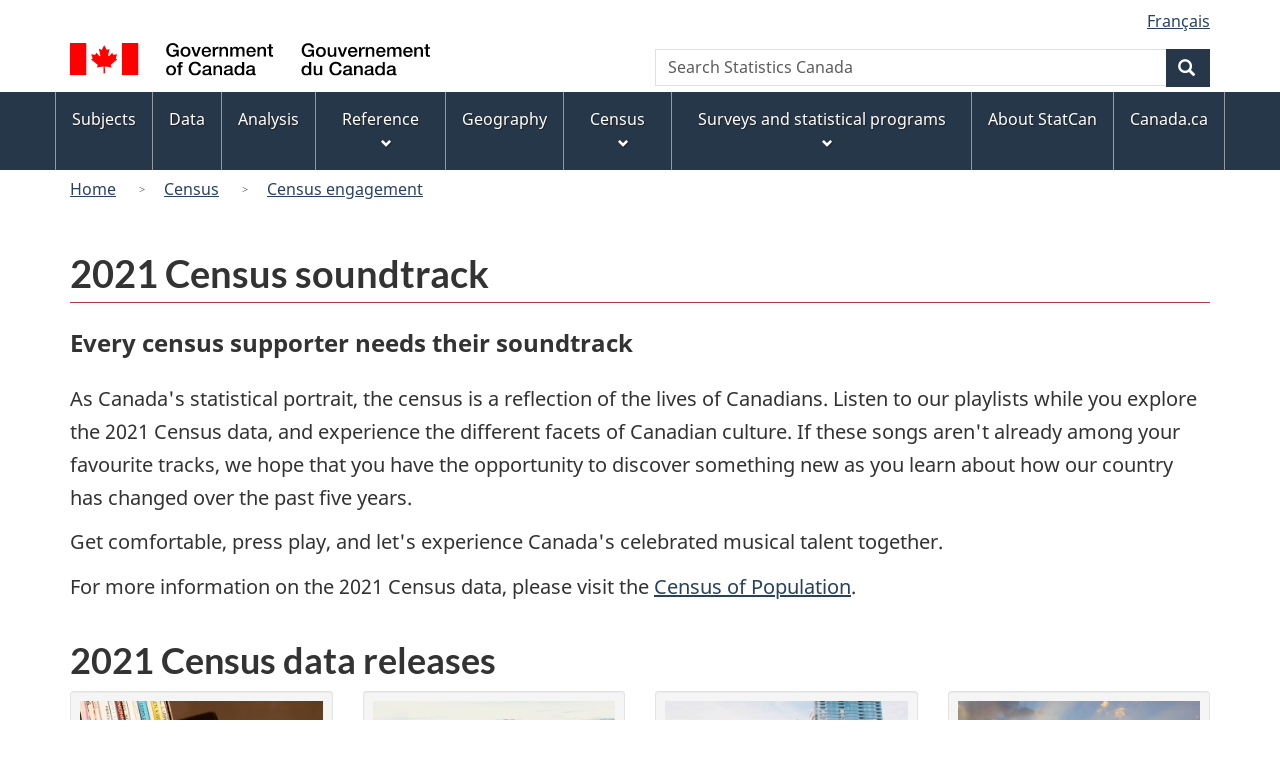

--- FILE ---
content_type: text/html
request_url: https://www12-2021.statcan.gc.ca/census-recensement/2021/ref/soundtrack-bandesonore/index-eng.htm
body_size: 7368
content:
<!DOCTYPE html>
<html class="no-js" lang="en" dir="ltr" xmlns="http://www.w3.org/1999/xhtml">

<head>
<meta charset="utf-8">
<!-- Web Experience Toolkit (WET) / Boîte à outils de l'expérience Web (BOEW)
     wet-boew.github.io/wet-boew/License-en.htm / wet-boew.github.io/wet-boew/Licence-fr.htm -->
<link rel="schema.dc" href="http://purl.org/dc/elements/1.1/" />
<link rel="schema.dcterms" href="http://purl.org/dc/terms/" />

<title>Every Census Supporter Needs Their Soundtrack</title>
<meta http-equiv="Refresh" content="0; url='https://www.statcan.gc.ca/en/census/census-engagement/soundtrack'" />
<meta name="description" content="Listen to our Spotify playlists while you complete your 2021 Census questionnaire to experience the different facets of Canadian culture through the sounds of our celebrated musical talent." />
<meta name="keywords" content="2021 Census, playlist, Spotify" />
<meta name="dcterms.creator" content="Statistics Canada" />
<meta name="dcterms.title" content="Every Census Supporter Needs Their Soundtrack" />
<meta name="dcterms.issued" title="W3CDTF" content="2021-04-20" />
<meta name="dcterms.modified" title="W3CDTF" content="2022-04-27" />
<meta name="dcterms.subject" title="gcstc" content="none" />
<meta name="dcterms.language" title="ISO639-2/T" content="eng" />
<meta content="width=device-width,initial-scale=1" name="viewport" />

<meta property="dcterms:service" content="StatCan"/> 
<meta property="dcterms:accessRights" content="2"/>

<link href="/wet-boew4b/assets/favicon.ico" rel="icon" type="image/x-icon">
<link rel="stylesheet" href="/wet-boew4b/css/wet-boew.min.css">
<script src="/wet-boew4b/js/jquery.min.js"></script>

<link rel="stylesheet" href="/wet-boew4b/css/theme.min.css">
<link rel="stylesheet" href="/wet-boew4b/css/statcan.css">
<link rel="stylesheet" href="/wet-boew4b/invitation-manager/Overlay.css"> 

<noscript><link rel="stylesheet" href="/wet-boew4b/css/noscript.min.css" /></noscript>
<!-- Adobe Analytics RUN --><!--script src="//assets.adobedtm.com/be5dfd287373/0127575cd23a/launch-f7c3e6060667.min.js"></script-->
<!-- Adobe Analytics v10 --><script src="//assets.adobedtm.com/be5dfd287373/8f0ead8a37e7/launch-09394abc039d.min.js"></script>

<script>dataLayer1 = [];</script>


<!-- CustomScriptsCSSBegin -->
<link rel="stylesheet" href="/css/font-awesome/5.4.1/css/all.css" />
<style>
.fa-spotify{color:#1ED760;font-size:3em;margin:0px 10px;}
.fa-youtube{color:#FF0000;font-size:3em;margin:0px 10px;}
</style>
<!-- CustomScriptsCSSEnd -->
</head>

<body vocab="http://schema.org/" typeof="WebPage">

<!--stopindex-->

<ul id="wb-tphp">
<li class="wb-slc">
<a class="wb-sl" href="#wb-cont">Skip to main content</a>
</li>
<li class="wb-slc visible-sm visible-md visible-lg">
<a class="wb-sl" href="#wb-info">Skip to "About this site"</a>
</li>
</ul>
<header role="banner">
<div id="wb-bnr" class="container">
<section id="wb-lng" class="visible-md visible-lg text-right">
<h2 class="wb-inv">Language selection</h2>
<div class="row">
<div class="col-md-12">
<ul class="list-inline margin-bottom-none">
<li><a lang="fr" href="index-fra.htm">Fran&#231;ais</a></li>
</ul>
</div>
</div>
</section>
<div class="row">
<div class="brand col-xs-9 col-sm-5 col-md-4">
<a href="https://www.canada.ca/en.html"><img src="/wet-boew4b/assets/sig-blk-gov-en.svg" alt="Government of Canada"><span class="wb-inv"> / <span lang="fr">Gouvernement du Canada</span></span></a>
</div>
<section class="wb-mb-links col-sm-offset-4 col-xs-4 col-sm-3 visible-sm visible-xs" id="wb-glb-mn">
<h2>Search and menus</h2>
<ul class="list-inline text-right chvrn">
<li><a href="#mb-pnl" title="Search and menus" aria-controls="mb-pnl" class="overlay-lnk" role="button"><span class="glyphicon glyphicon-search"><span class="glyphicon glyphicon-th-list"><span class="wb-inv">Search and menus</span></span></span></a></li>
</ul>
<div id="mb-pnl"></div>
</section>

<section id="wb-srch" class="col-lg-offset-2 col-md-offset-2 col-xs-6 text-right visible-md visible-lg">
<h2 class="wb-inv">Search</h2>
<form action="https://www.statcan.gc.ca/search/results/site-search" method="get" name="cse-search-box" role="search" class="form-inline">
<div class="form-group wb-srch-qry">
<label for="wb-srch-q" class="wb-inv">Search Statistics Canada</label>
<input type="hidden" name="fq" value="stclac:2" />
<input id="wb-srch-q" list="wb-srch-q-ac" class="wb-srch-q form-control" name="q" type="search" value="" size="27" maxlength="150" placeholder="Search Statistics Canada">
<datalist id="wb-srch-q-ac">
</datalist>
</div>
<div class="form-group submit">
<button type="submit" id="wb-srch-sub" class="btn btn-primary btn-small" name="wb-srch-sub"><span class="glyphicon-search glyphicon"></span><span class="wb-inv">Search</span></button>
</div>
</form>
</section>
</div>
</div>

<nav role="navigation" id="wb-sm" class="wb-menu visible-md visible-lg" data-trgt="mb-pnl" data-ajax-replace="/wet-boew4b/ajax/sitemenu-en.html" typeof="SiteNavigationElement">
	<div class="container nvbar">
		<h2 class="wb-inv">Topics menu</h2>
		<div class="row">
			<ul class="list-inline menu">
				<li><a href="https://www150.statcan.gc.ca/n1/en/subjects?MM=1">Subjects</a></li>
				<li><a href="https://www150.statcan.gc.ca/n1/en/type/data?MM=1">Data</a></li>
				<li><a href="https://www150.statcan.gc.ca/n1/en/type/analysis?MM=1">Analysis</a></li>
				<li><a href="https://www.statcan.gc.ca/en/reference?MM=1">Reference</a></li>
				<li><a href="https://www.statcan.gc.ca/en/geography?MM=1">Geography</a></li>
				<li><a href="https://www.statcan.gc.ca/en/census?MM=1">Census</a></li>
				<li><a href="https://www.statcan.gc.ca/en/surveys?MM=1">Surveys and statistical programs</a></li>
				<li><a href="https://www.statcan.gc.ca/en/about/statcan?MM=1">About StatCan</a></li>
				<li><a href="https://www.canada.ca/en.html">Canada.ca</a></li>
			</ul>
		</div>
	</div>
</nav>

<nav role="navigation" id="wb-bc" class="" property="breadcrumb">
	<div class="container">
		<div class="row">

<!-- Breadcrumb trail -->
<ol class="breadcrumb">
	<li><a href="https://www.statcan.gc.ca/en/start">Home</a></li>
	<li><a href="https://www.statcan.gc.ca/en/census">Census</a></li>
	<li><a href="https://www.statcan.gc.ca/en/census/census-engagement">Census engagement</a></li>
</ol>

</div>
</div>
</nav>
</header>

<main role="main" property="mainContentOfPage" class="container">

<div id="ajaxdiv"></div>

<script>
$( document ).on( "ready", function( event ) {
    thehtmllang = document.documentElement.lang;
    $("#ajaxdiv").attr("data-ajax-append","/census-recensement/2011/_archivehtml.cfm?LANG="+thehtmllang);
    $( "[data-ajax-append]" ).trigger( "wb-init.wb-data-ajax" );
});
</script>


<h1 property="name" id="wb-cont">Every census supporter needs their soundtrack</h1>

<!--startindex-->

<section>
			<p>As Canada’s statistical portrait, the census is a reflection of the lives of Canadians. Listen to our playlists while you explore the 2021 Census data, and experience the different facets of Canadian culture. If these songs aren’t already among your favourite tracks, we hope that you have the opportunity to discover something new as you learn about how our country has changed over the past five years.</p>

			<p>Get comfortable, press play, and let’s experience Canada’s celebrated musical talent together.</p>

			<p>For more information on the 2021 Census data, please visit <a href="https://www12.statcan.gc.ca/census-recensement/index-eng.cfm">the census of population page</a>.</p>

</section>

<h2>2021 Census data releases</h2>

<section>
	<div class="wb-eqht row">
        <section class="col-lg-3 col-md-6 mrgn-bttm-md">
            <div class="thumbnail eqht-trgt">
                <img class="mrgn-bttm-sm img-responsive" src="./assets/vinylAndHeadset.jpg" alt="">
                <div class="caption">
					<h3 class="mrgn-tp-sm">Nostalgic songs</h3>
                    <p>Go back in time and get nostalgic with our selection of Canadian songs.</p>
                    <div class="spotify-image">
                    <p class="text-center"><a href="https://open.spotify.com/playlist/717w94fMkU1rVbwGM3RLPE" title="Spotify: Nostalgic songs"><span class="fab fa-spotify"><span class="wb-inv">Nostalgic songs: Listen on Spotify</span></span></a></p>
                    </div>
                </div>
            </div>
		</section>
        <section class="col-lg-3 col-md-6 mrgn-bttm-md">
            <div class="thumbnail eqht-trgt">
                <img class="mrgn-bttm-sm img-responsive" src="./assets/crescents-and-corner-stores-square.jpg" alt="">
                <div class="caption">
					<h3 class="mrgn-tp-sm">Roundabouts and corner stores</h3>
                    <p>Do you feel it? Something special runs through these winding streets. Listen to Canada's trending tracks here.</p>
                    <div class="spotify-image">
                    <p class="text-center"><a href="https://open.spotify.com/playlist/6UwNdZyufdv3NGgtFD8z63" title="Spotify: Roundabouts and corner stores"><span class="fab fa-spotify"><span class="wb-inv">Roundabouts and corner stores: Listen on Spotify</span></span></a></p>
                    </div>
                </div>
            </div>
		</section>
		<section class="col-lg-3 col-md-6 mrgn-bttm-md">
            <div class="thumbnail eqht-trgt">
                <img class="img-responsive mrgn-bttm-sm" src="./assets/this-city-never-sleeps-square.jpg" alt="">
                <div class="caption">
				<h3 class="mrgn-tp-sm">This city never sleeps</h3>
                    <p>Lights. Sounds. Smells. Our cities buzz with excitement. We've curated Canada's soul, R&B and hip-hop tracks in one place.</p>
                    <div class="spotify-image">
                    <p class="text-center"><a href="https://open.spotify.com/playlist/2rZYeP6QOTFz1csCEwisEL" title="Spotify: This city never sleeps"><span class="fab fa-spotify"><span class="wb-inv">This city never sleeps: Listen on Spotify</span></span></a></p>
                    </div>
                </div>
            </div>
		</section>
		<section class="col-lg-3 col-md-6 mrgn-bttm-md">
            <div class="thumbnail eqht-trgt">
                <img class="img-responsive mrgn-bttm-sm" src="./assets/backroads-and-rolling-hills-square.jpg" alt="">
                <div class="caption">
					<h3 class="mrgn-tp-sm">Backroads and rolling hills</h3>
                    <p>Gear down, kick back and take the scenic route with some of Canada's best country hits.</p>
                    <div class="spotify-image">
                    <p class="text-center"><a href="https://open.spotify.com/playlist/6meWxP0iC57mxXqSxECssk" title="Spotify: Backroads and rolling hills"><span class="fab fa-spotify"><span class="wb-inv">Backroads and rolling hills: Listen on Spotify</span></span></a></p>
                    </div>
                </div>
            </div>
		</section>
    </div>
</section>

<h2>2021 Census collection</h2>

<section>
	<div class="wb-eqht row">
		<section class="col-lg-3 col-md-6 mrgn-bttm-md">
            <div class="thumbnail eqht-trgt">
                <img class="mrgn-bttm-sm img-responsive" src="./assets/Spotify_ImageOnly_Spark&Soul.jpg" alt="">
                <div class="caption">
					<h3 class="mrgn-tp-sm">Spark &amp; soul</h3>
                    <p>Modern pop, electronic and soul infusions from Canada’s chart-toppers.</p>
                    <div class="spotify-image">
                    <p class="text-center"><a href="https://open.spotify.com/playlist/648x7DEKzRD6nA4F7GPNAh?si=7036eedec6904a43" title="Spotify: Spark & soul"><span class="fab fa-spotify"><span class="wb-inv">Spark &amp; soul: Listen on Spotify</span></span></a></p>
                    </div>
                </div>
            </div>
		</section>
		<section class="col-lg-3 col-md-6 mrgn-bttm-md">
            <div class="thumbnail eqht-trgt">
                <img class="img-responsive mrgn-bttm-sm" src="./assets/Spotify_ImageOnly_StudioSessions.jpg" alt="">
                <div class="caption">
					<h3 class="mrgn-tp-sm">Studio sessions</h3>
                    <p>Explore Canada’s latest up-and-coming alternative and folk talent.</p>
                    <div class="spotify-image">
                    <p class="text-center"><a href="https://open.spotify.com/playlist/4RQqO5L2XYM0GZaUMz8yyE?si=6e261f29312a4c25" title="Spotify: Studio sessions"><span class="fab fa-spotify"><span class="wb-inv">Studio sessions: Listen on Spotify</span></span></a></p>
                    </div>
                </div>
            </div>
		</section>
		<section class="col-lg-3 col-md-6 mrgn-bttm-md">
            <div class="thumbnail eqht-trgt">
                <img class="img-responsive mrgn-bttm-sm" src="./assets/Spotify_ImageOnly_FridayNightKitchenParty.jpg" alt="">
                <div class="caption">
					<h3 class="mrgn-tp-sm">Friday night kitchen party</h3>
                    <p>Turn it all the way up with Canada’s current country favourites.</p>
                    <div class="spotify-image">
                    <p class="text-center"><a href="https://open.spotify.com/playlist/0VjRZIv2ZFKo405zcePk7t?si=9a8d74347cbb45b6" title="Spotify: Friday night kitchen party"><span class="fab fa-spotify"><span class="wb-inv">Friday night kitchen party: Listen on Spotify</span></span></a></p>
                    </div>
                </div>
            </div>
		</section>
		<section class="col-lg-3 col-md-6 mrgn-bttm-md">
            <div class="thumbnail eqht-trgt">
                <img class="img-responsive mrgn-bttm-sm" src="./assets/Spotify_ImageOnly_FrontRowFreedom.jpg" alt="">
                <div class="caption">
					<h3 class="mrgn-tp-sm">Front row freedom</h3>
                    <p>No concert? No problem. Jam out to Canada’s best rock hits from the 2000’s-onward.</p>
                    <div class="spotify-image">
                    <p class="text-center"><a href="https://open.spotify.com/playlist/2O6YKW0gV7Vxf2OsluMJud?si=d9e3523ec6254225" title="Spotify: Front row freedom"><span class="fab fa-spotify"><span class="wb-inv">Front row freedom: Listen on Spotify</span></span></a></p>
                    </div>
                </div>
            </div>
		</section>
		<section class="col-lg-3 col-md-6 mrgn-bttm-md">
            <div class="thumbnail eqht-trgt">
                <img class="img-responsive mrgn-bttm-sm" src="./assets/Spotify_ImageOnly_TakeTheLongWayHome.jpg" alt="">
                <div class="caption">
					<h3 class="mrgn-tp-sm">Take the long way home</h3>
                    <p>Take the trip down memory lane with highlights from Canada’s 1990’s and 2000’s celebrated artists.</p>
                     <div class="spotify-image">
                   <p class="text-center"><a href="https://open.spotify.com/playlist/48DXhIQamb7sN2jv3RE5Jx?si=0d2e10f44fde435a" title="Spotify: Take the long way home"><span class="fab fa-spotify"><span class="wb-inv">Take the long way home: Listen on Spotify</span></span></a></p>
                    </div>
                </div>
            </div>
		</section>
		<section class="col-lg-3 col-md-6 mrgn-bttm-md">
            <div class="thumbnail eqht-trgt">
                <img class="img-responsive mrgn-bttm-sm" src="./assets/Spotify_ImageOnly_TrueNorth.jpg" alt="">
                <div class="caption">
					<h3 class="mrgn-tp-sm">True North rap</h3>
                    <p>Hard-hitting bars from coast to coast, this is Canadian rap and hip-hop.</p>
                    <div class="spotify-image">
                    <p class="text-center"><a href="https://open.spotify.com/playlist/6jZHRtLVrYqyTQP0gxkB9G?si=88a3157b361f4ac0" title="Spotify: True North rap"><span class="fab fa-spotify"><span class="wb-inv">True North rap: Listen on Spotify</span></span></a></p>
                    </div>
                </div>
            </div>
		</section>
		<section class="col-lg-3 col-md-6 mrgn-bttm-md">
            <div class="thumbnail eqht-trgt">
                <img class="img-responsive mrgn-bttm-sm" src="./assets/Spotify_ImageOnly_GoldenAge.jpg" alt="">
                <div class="caption">
					<h3 class="mrgn-tp-sm">Golden age</h3>
                    <p>Legendary Canadian rock classics you’ll be sure to recognize.</p>
                     <div class="spotify-image">
                   <p class="text-center"><a href="https://open.spotify.com/playlist/4zMFDQ2qGsAybiaYkrabQE?si=149a7d0dad824486" title="Spotify: Golden age"><span class="fab fa-spotify"><span class="wb-inv">Golden age: Listen on Spotify</span></span></a></p>
                    </div>
                </div>
            </div>
		</section>
		<section class="col-lg-3 col-md-6 mrgn-bttm-md">
            <div class="thumbnail eqht-trgt">
                <img class="img-responsive mrgn-bttm-sm" src="./assets/Spotify_ImageOnly_FierteFrancophone.jpg" alt="">
                <div class="caption">
					<h3 class="mrgn-tp-sm">Francophone pride</h3>
                    <p>Celebrated tracks from some of Canada’s biggest French names.</p>
                    <div class="spotify-image">
                    <p class="text-center"><a href="https://open.spotify.com/playlist/2mFVehb8uQZ2wpzBIU9DQH?si=7fd110a116a74d31" title="Spotify: Francophone pride"><span class="fab fa-spotify"><span class="wb-inv">Francophone pride: Listen on Spotify</span></span></a></p>
                    </div>
                </div>
            </div>
		</section>
		<section class="col-lg-3 col-md-6 mrgn-bttm-md">
            <div class="thumbnail eqht-trgt">
                <img class="img-responsive mrgn-bttm-sm" src="./assets/Spotify_ImageOnly_FrancophoneContemporain.jpg" alt="">
                <div class="caption">
					<h3 class="mrgn-tp-sm">Contemporary Francophone</h3>
                    <p>Rising French-Canadian artists you’ll want to keep an eye on.</p>
                    <div class="spotify-image">
                    <p class="text-center"><a href="https://open.spotify.com/playlist/1gFr9qMHjedmXFeJKWveGv?si=08ea343ec33b4f08" title="Spotify: Contemporary Francophone"><span class="fab fa-spotify"><span class="wb-inv">Contemporary Francophone: Listen on Spotify</span></span></a></p>
                    </div>
                </div>
            </div>
		</section>
		<section class="col-lg-3 col-md-6 mrgn-bttm-md">
            <div class="thumbnail eqht-trgt">
                <img class="img-responsive mrgn-bttm-sm" src="./assets/Spotify_ImageOnly_VoicesOfNorth.jpg" alt="">
                <div class="caption">
					<h3 class="mrgn-tp-sm">Voices of the North</h3>
                    <p>A celebration of the sounds produced by Indigenous artists.</p>
                    <div class="spotify-image">
                    <p class="text-center"><a href="https://open.spotify.com/playlist/0XLR5Wc3z3WKye9iZoVvMQ?si=6a61c79b466d4da3" title="Spotify: Voices of the North"><span class="fab fa-spotify"><span class="wb-inv">Voices of the North: Listen on Spotify</span></span></a></p>
                    </div>
                </div>
            </div>
		</section>
		<section class="col-lg-3 col-md-6 mrgn-bttm-md hght-inhrt">
            <div class="thumbnail eqht-trgt">
                <img class="img-responsive mrgn-bttm-sm" src="./assets/Spotify_ImageOnly_ContemporaryIndigenous.jpg" alt="">
                <div class="caption">
					<h3 class="mrgn-tp-sm">Spotlight: Contemporary Indigenous</h3>
                    <p>Bringing together the best of Canada’s fastest-rising Indigenous talent.</p>
                    <div class="spotify-image">
                    <p class="text-center"><a href="https://open.spotify.com/playlist/2JvAFaL3MeF0J0icOHd6HL?si=41df528b091f443a" title="Spotify: Spotlight: Contemporary Indigenous"><span class="fab fa-spotify"><span class="wb-inv">Spotlight: Contemporary Indigenous: Listen on Spotify</span></span></a></p>
                    </div>
                </div>
            </div>
		</section>
	</div>
</section>

<!--stopindex-->

<div class="pagedetails">
	<dl id="wb-dtmd">
		<dt>Date modified:&#32;</dt>
		<dd><time property="dateModified">
  2022-06-15
</time></dd>
	</dl>
</div>
</main>

<footer id="wb-info">
	<h2 class="wb-inv">About this site</h2>
	<div class="gc-contextual">
		<div class="container">
			<nav>
				<h3>Statistics Canada</h3>
				<ul class="list-unstyled colcount-sm-2 colcount-md-3">
					<li><a href="https://www.statcan.gc.ca/en/reference/refcentre/index">Contact StatCan</a></li>
					<li><a href="https://www.statcan.gc.ca/en/trust">Trust Centre</a></li>
				</ul>
			</nav>
		</div>
	</div>
	<div class="gc-main-footer">
		<div class="container">
			<nav>
				<h3>Government of Canada</h3>
				<ul class="list-unstyled colcount-sm-2 colcount-md-3">
					<li><a href="https://www.canada.ca/en/contact.html">All contacts</a></li>
					<li><a href="https://www.canada.ca/en/government/dept.html">Departments and agencies</a></li>
					<li><a href="https://www.canada.ca/en/government/system.html">About government</a></li>
				</ul>
				<h4><span class="wb-inv">Themes and topics</span></h4>
				<ul class="list-unstyled colcount-sm-2 colcount-md-3">
					<li><a href="https://www.canada.ca/en/services/jobs.html">Jobs</a></li>
					<li><a href="https://www.canada.ca/en/services/immigration-citizenship.html">Immigration and citizenship</a></li>
					<li><a href="https://travel.gc.ca/">Travel and tourism</a></li>
					<li><a href="https://www.canada.ca/en/services/business.html">Business</a></li>
					<li><a href="https://www.canada.ca/en/services/benefits.html">Benefits</a></li>
					<li><a href="https://www.canada.ca/en/services/health.html">Health</a></li>
					<li><a href="https://www.canada.ca/en/services/taxes.html">Taxes</a></li>
					<li><a href="https://www.canada.ca/en/services/environment.html">Environment and natural resources</a></li>
					<li><a href="https://www.canada.ca/en/services/defence.html">National security and defence</a></li>
					<li><a href="https://www.canada.ca/en/services/culture.html">Culture, history and sport</a></li>
					<li><a href="https://www.canada.ca/en/services/policing.html">Policing, justice and emergencies</a></li>
					<li><a href="https://www.canada.ca/en/services/transport.html">Transport and infrastructure</a></li>
					<li><a href="https://international.gc.ca/world-monde/index.aspx?lang=eng">Canada and the world</a></li>
					<li><a href="https://www.canada.ca/en/services/finance.html">Money and finance</a></li>
					<li><a href="https://www.canada.ca/en/services/science.html">Science and innovation</a></li>
					<li><a href="https://www.canada.ca/en/services/indigenous-peoples.html">Indigenous peoples</a></li>
					<li><a href="https://www.canada.ca/en/services/veterans.html">Veterans and military</a></li>
					<li><a href="https://www.canada.ca/en/services/youth.html">Youth</a></li>
					<li><a href="https://www.canada.ca/en/services/life-events.html">Manage life events</a></li>
				</ul>
			</nav>
		</div>
	</div>
	<div class="gc-sub-footer">
		<div class="container d-flex align-items-center">
			<nav>
				<h3 class="wb-inv">Government of Canada Corporate</h3>
				<ul>
					<li><a href="https://www.canada.ca/en/social.html">Social media</a></li>
					<li><a href="https://www.canada.ca/en/mobile.html">Mobile applications</a></li>
					<li><a href="https://www.canada.ca/en/government/about-canada-ca.html">About Canada.ca</a></li>
					<li><a href="https://www.statcan.gc.ca/en/terms-conditions">Terms and conditions</a></li>
					<li><a href="https://www.statcan.gc.ca/en/about/transparency/privacy">Privacy</a></li>
				</ul>
			</nav>
			<div class="wtrmrk align-self-end">
				<img src="/wet-boew4b/assets/wmms-blk.svg" alt="Symbol of the Government of Canada">
			</div>
		</div>
	</div>
</footer>

<!--[if gte IE 9 | !IE ]><!-->
<script src="/wet-boew4b/js/wet-boew.min.js"></script>
<script src="/wet-boew4b/js/theme.min.js"></script>
<!--<![endif]-->
<!--[if lt IE 9]>
<script src="/wet-boew4b/js/ie8-wet-boew2.min.js"></script>
<![endif]-->
<!-- InvitationManager -->
<script src="/wet-boew4b/invitation-manager/Overlay.js"></script>
<script src="/wet-boew4b/invitation-manager/InvitationManager.js"></script>
<!-- End InvitationManager -->
<script type="text/javascript">_satellite.pageBottom();</script>

<!-- CustomScriptsJSStart -->
<!-- CustomScriptsJSEnd -->

</body>
</html>


--- FILE ---
content_type: text/html; charset=UTF-8
request_url: https://www.statcan.gc.ca/en/census/census-engagement/soundtrack
body_size: 7322
content:
<!DOCTYPE html>
<!--[if lt IE 9]><html lang="en" dir="ltr" class="no-js"><![endif]-->
<!--[if gt IE 8]><!-->
<html lang="en" dir="ltr" class="no-js" xmlns="http://www.w3.org/1999/xhtml">
<!--<![endif]-->
  <head>
    <meta charset="utf-8" />
<link rel="canonical" href="https://www.statcan.gc.ca/en/census/census-engagement/soundtrack" />
<meta name="description" content="Every census supporter needs their soundtrack As Canada&#039;s statistical portrait, the census is a reflection of the lives of Canadians. Listen to our playlists while you explore the 2021 Census data, and experience the different facets of Canadian culture. If these songs aren&#039;t already among your favourite tracks, we hope that you have the opportunity to discover something new as you learn about how our country has changed over the past five years." />
<meta name="keywords" content="none" />
<link rel="schema.dcterms" href="http://purl.org/dc/terms/" />
<meta name="dcterms.title" content="2021 Census soundtrack" />
<meta name="dcterms.creator" content="Government of Canada, Statistics Canada" />
<meta name="dcterms.subject" content="none" title="gcstc" />
<meta name="dcterms.description" content="Every census supporter needs their soundtrack As Canada&#039;s statistical portrait, the census is a reflection of the lives of Canadians. Listen to our playlists while you explore the 2021 Census data, and experience the different facets of Canadian culture. If these songs aren&#039;t already among your favourite tracks, we hope that you have the opportunity to discover something new as you learn about how our country has changed over the past five years." />
<meta name="dcterms.language" content="eng" title="ISO639-2/T" />
<meta name="dcterms.issued" content="2022-04-25" title="W3CDTF" />
<meta name="dcterms.modified" content="2025-07-17" title="W3CDTF" />
<meta name="dcterms:service" content="StatCan" />
<meta name="dcterms:accessRights" content="2" />
<meta name="Generator" content="Drupal 9 (https://www.drupal.org)" />
<meta name="MobileOptimized" content="width" />
<meta name="HandheldFriendly" content="true" />
<meta name="viewport" content="width=device-width, initial-scale=1.0" />
<script type="text/javascript">window.imConfigPath = "https://www.statcan.gc.ca/en/json/"</script>
<noscript><link rel="stylesheet" href="/libraries/wet-boew/css/noscript.min.css" />
</noscript><link rel="icon" href="/themes/custom/stc_bootstrap/favicon.ico" type="image/vnd.microsoft.icon" />
<link rel="alternate" hreflang="en" href="https://www.statcan.gc.ca/en/census/census-engagement/soundtrack" />
<link rel="alternate" hreflang="fr" href="https://www.statcan.gc.ca/fr/recensement/sensibilisation-recensement/bande-sonore" />

    <title>2021 Census soundtrack</title>
    <link rel="stylesheet" media="all" href="/sites/default/files/css/css_TyGzkmm0H1TJpeRopjJgRKhXKIm7PhIxSqp96ANJYGo.css" />

<!--[if gte IE 9]><!-->
<link rel="stylesheet" media="all" href="/sites/default/files/css/css_6R5mOZJDKt8WB3HYBso5cQ2082HrWm3KWdXUv_FtHds.css" />
<!--<![endif]-->
<link rel="stylesheet" media="all" href="/sites/default/files/css/css_PH-B7UxSlE3cFtcjLqzluRMvgpa7IdtHCQdTnE59A7Y.css" />
<link rel="stylesheet" media="all" href="/sites/default/files/css/css_ZpwpziAyhRM_oNCV08xGF6oVOfUxRKtIIbwPuDJs2c8.css" />
<link rel="stylesheet" media="all" href="/sites/default/files/css/css_XFDwmzHsecmu9fLItHwyew0o-gLDFsDU2xGbs-uC-co.css" />

    <script src="//assets.adobedtm.com/be5dfd287373/8f0ead8a37e7/launch-09394abc039d.min.js"></script>

  </head>
  <body class="path-node page-node-type-wcms-product-basic has-glyphicons wcms-bootstrap theme-gcweb">
    <nav aria-label="Skip links">
      <ul id="wb-tphp">
        <li class="wb-slc">
          <a class="wb-sl" href="#wb-cont">
            Skip to main content
          </a>
        </li>
        <li class="wb-slc">
          <a class="wb-sl" href="#wb-info">
            Skip to footer
          </a>
        </li>
      </ul>
    </nav>
    
      <div class="dialog-off-canvas-main-canvas" data-off-canvas-main-canvas>
    
  
        <header class="navbar navbar-default" id="navbar" role="banner">
            <div id="wb-bnr" class=" container ">
        <section id="wb-lng" class="visible-md visible-lg text-right">
          <h2 class="wb-inv">Language selection</h2>
          <div class="row">
            <div class="col-md-12">
                <div class="region region-language-toggle">
    <section class="language-switcher-language-url block block-wxt-library block-wxt-language-blocklanguage-interface clearfix" id="block-wcms-languageswitcher" data-block-plugin-id="wxt_language_block:language_interface">
  
      <h2 class="wb-inv">WxT Language switcher</h2>
    

      <ul class="links list-inline mrgn-bttm-0">                    <li><a href="/fr/recensement/sensibilisation-recensement/bande-sonore" class="language-link" lang="fr" hreflang="fr" data-drupal-link-system-path="node/36027"><span class="hidden-xs">Français</span><abbr title="Français" class="visible-xs h3 mrgn-tp-sm mrgn-bttm-0 text-uppercase">fr</abbr></a></li></ul>
  </section>

  </div>

            </div>
          </div>
        </section>
        <div class="row">
            <div class="region col-xs-9 col-sm-5 col-md-4 region-banner">
      <div class="brand">
    <a href="/en">
      <img id="header-logo" src='/themes/custom/stc_bootstrap/assets/sig-blk-gov-en.svg' alt="Government of Canada" />
    </a>
  </div>

  </div>

          <section class="wb-mb-links col-sm-offset-4 col-xs-4 col-sm-3 visible-sm visible-xs" id="wb-glb-mn">
            <h2>Search and menus</h2>
            <ul class="list-inline text-right chvrn">
              <li>
                <a href="#mb-pnl" title="Search and menus" aria-controls="mb-pnl" class="overlay-lnk" role="button">
                  <span class="glyphicon glyphicon-search">
                    <span class="glyphicon glyphicon-th-list">
                      <span class="wb-inv">Search and menus</span>
                    </span>
                  </span>
                </a>
              </li>
            </ul>
            <div id="mb-pnl"></div>
          </section>
            <div class="region region-search">
    <section  class="wxt-search-block-form block clearfix col-lg-offset-2 col-md-offset-2 col-xs-6 text-right visible-md visible-lg" data-drupal-selector="wxt-search-block-form" id="wb-srch" data-block-plugin-id="wxt_search_form_block">
  
      <h2 class="block-title">WxT Search form</h2>
    

      <form action="https://www.statcan.gc.ca/search/results/site-search" method="get" id="wxt-search-block-form" accept-charset="UTF-8" class="search-form search-block-form form-inline" role="search">
  <div class="form-item js-form-item form-type-search js-form-type-search form-item-q js-form-item-q form-no-label form-group">
      <label for="wb-srch-q" class="control-label sr-only">Search Statistics Canada</label>
  
  
  <input data-drupal-selector="wb-srch-q" class="form-search form-control" placeholder="Search Statistics Canada" type="search" id="wb-srch-q" name="q" value="" size="27" maxlength="150" />

  
  
  </div>
<div class="submit form-group js-form-wrapper form-wrapper" data-drupal-selector="edit-submit-container" id="edit-submit-container"><button class="btn-primary button js-form-submit form-submit btn icon-before" data-drupal-selector="wb-srch-sub" type="submit" id="wb-srch-sub" name="op" value="" title="Search"><span class="icon glyphicon glyphicon-search" aria-hidden="true"></span><span class="wb-inv">Search</span></button></div>
<input data-drupal-selector="edit-fq" type="hidden" name="fq" value="stclac:2" />
</form>

  </section>


  </div>

        </div>
      </div>
              <nav role="navigation" id="wb-sm" class="wb-menu visible-md visible-lg" data-trgt="mb-pnl" data-trgt="mb-pnl">
      <div class="pnl-strt container nvbar">
      <h2 class="wb-inv">Topics menu</h2>
      <div class="row">
        <ul class="list-inline menu" role="menubar">
          <li><a href="https://www150.statcan.gc.ca/n1/en/subjects?MM=1" class="item">Subjects</a></li>
          <li><a href="https://www150.statcan.gc.ca/n1/en/type/data?MM=1" class="item">Data</a></li>
          <li><a href="https://www150.statcan.gc.ca/n1/en/type/analysis?MM=1" class="item">Analysis</a></li>
          <li><a href="#reference" class="item">Reference</a>
            <ul class="sm list-unstyled" id="reference" role="menu">
              <li><a href="https://www150.statcan.gc.ca/n1/en/type/reference?MM=1">Reference resources</a></li>
              <li><a href="https://www.statcan.gc.ca/en/concepts/index?MM=1">Standards, data sources and methods</a></li>
              <li class="slflnk"><a href="https://www.statcan.gc.ca/en/reference?MM=1">Reference &#8211; Main page</a></li>
            </ul>
          </li>
          <li><a href="https://www.statcan.gc.ca/en/geography?MM=1" class="item">Geography</a></li>
          <li><a href="#census" class="item">Census</a>
            <ul class="sm list-unstyled" id="census" role="menu">
              <li><a href="https://www.census.gc.ca/en/index?MM=1">2026 Census</a></li>
              <li><a href="https://www12.statcan.gc.ca/census-recensement/index-eng.cfm?MM=1">Census of Population</a></li>
              <li><a href="https://www.statcan.gc.ca/en/census-agriculture?MM=1">Census of Agriculture</a></li>
              <li><a href="https://www.statcan.gc.ca/en/census-environment?MM=1">Census of Environment</a></li>
              <li><a href="https://www.statcan.gc.ca/en/census/census-engagement?MM=1">Census engagement</a></li>
              <li class="slflnk"><a href="https://www.statcan.gc.ca/en/census?MM=1">Census &#8211; Main page</a></li>
            </ul>
          </li>
          <li><a href="#surveys" class="item">Surveys and statistical programs</a>
            <ul class="sm list-unstyled" id="surveys" role="menu">
              <li><a href="https://www.statcan.gc.ca/en/survey/index?MM=1">Information for survey participants</a></li>
              <li><a href="https://www150.statcan.gc.ca/n1/en/type/surveys?MM=1">Results and documentation of surveys and statistical programs</a></li>
              <li><a href="https://www.statcan.gc.ca/en/our-data?MM=1">Using new and existing data for official statistics</a></li>
              <li class="slflnk"><a href="https://www.statcan.gc.ca/en/surveys?MM=1">Surveys and statistical programs &#8211; Main page</a></li>
            </ul>
          </li>
          <li><a href="https://www.statcan.gc.ca/en/about/statcan?MM=1" class="item">About StatCan</a></li>
          <li><a href="https://www.canada.ca/en.html" class="item">Canada.ca</a></li>
        </ul>
      </div>
    </div>
  </nav>

              <div class="region region-breadcrumb">
        <nav id="wb-bc" property="breadcrumb" aria-labelledby="breadcrumbTitle">
    <div class="container">
      <div class="row">
        <ol class="breadcrumb">
                      <li >
                              <a href="/en">Home</a>
                          </li>
                      <li >
                              <a href="https://www.statcan.gc.ca/en/census">Census</a>
                          </li>
                      <li >
                              <a href="https://www.statcan.gc.ca/en/census/census-engagement">Census engagement</a>
                          </li>
                  </ol>
    </div>
  </div>
</nav>


  </div>

    </header>
  

  <div class="container">
    <div class="row">

                              <div class="highlighted">  <div class="region region-highlighted">
    <div data-drupal-messages-fallback class="hidden"></div>

  </div>
</div>
              
                  <main role="main" property="mainContentOfPage"  class="col-md-12 main-container container js-quickedit-main-content">

                                                <div class="region region-header">
      
      <h1 id="wb-cont">2021 Census soundtrack</h1>
  

  </div>

                                <section>
                
                
                
                          <a id="main-content"></a>
            <div class="region region-content">
      <article class="wcms-product-basic is-promoted full clearfix">

  
    

  
  <div class="content">
    
            <div class="field field--name-field-basic__body field--type-text-with-summary field--label-hidden field--item"><p class="lead mrgn-tp-md"><strong>Every census supporter needs their soundtrack</strong></p>

<p>As Canada's statistical portrait, the census is a reflection of the lives of Canadians. Listen to our playlists while you explore the 2021 Census data, and experience the different facets of Canadian culture. If these songs aren't already among your favourite tracks, we hope that you have the opportunity to discover something new as you learn about how our country has changed over the past five years.</p>

<p>Get comfortable, press play, and let's experience Canada's celebrated musical talent together.</p>

<p>For more information on the 2021 Census data, please visit the <a href="https://www12.statcan.gc.ca/census-recensement/index-eng.cfm">Census of Population</a>.</p>

<h2>2021 Census data releases</h2>

<section><div class="wb-eqht row">
<section class="col-lg-3 col-sm-6 col-xs-12 mrgn-bttm-md"><div class="well well-sm eqht-trgt">
<img class="media-element img-responsive file-default wxt-media-default" src="/sites/default/files/images/census-engagement-soundtrack-nostalgic.jpg" alt=" " /><h3 class="mrgn-tp-md">Nostalgic songs</h3>

<p>Go back in time and get nostalgic with our selection of Canadian songs.</p>
<a href="https://open.spotify.com/playlist/717w94fMkU1rVbwGM3RLPE" title="Spotify: Nostalgic songs"><img alt="Nostalgic songs: Listen on Spotify" class="center-block" data-entity-type="" data-entity-uuid="" src="/sites/default/files/images/census-engagement-soundtrack-spotify.png" /></a></div>
</section><section class="col-lg-3 col-sm-6 col-xs-12 mrgn-bttm-md"><div class="well well-sm eqht-trgt">
<img class="media-element img-responsive file-default wxt-media-default" src="/sites/default/files/images/census-engagement-soundtrack-roundabouts.jpg" alt=" " /><h3 class="mrgn-tp-md">Roundabouts and corner stores</h3>

<p>Do you feel it? Something special runs through these winding streets. Listen to Canada's trending tracks here.</p>
<a href="https://open.spotify.com/playlist/6UwNdZyufdv3NGgtFD8z63" title="Spotify: Roundabouts and corner stores"><img alt="Roundabouts and corner stores: Listen on Spotify" class="center-block" data-entity-type="" data-entity-uuid="" src="/sites/default/files/images/census-engagement-soundtrack-spotify.png" /></a></div>
</section><section class="col-lg-3 col-sm-6 col-xs-12 mrgn-bttm-md"><div class="well well-sm eqht-trgt">
<img class="media-element img-responsive file-default wxt-media-default" src="/sites/default/files/images/census-engagement-soundtrack-city-never-sleeps.jpg" alt=" " /><h3 class="mrgn-tp-md">This city never sleeps</h3>

<p>Lights. Sounds. Smells. Our cities buzz with excitement. We've curated Canada's soul, R&amp;B and hip-hop tracks in one place.</p>
<a href="https://open.spotify.com/playlist/2rZYeP6QOTFz1csCEwisEL" title="Spotify: This city never sleeps"><img alt="This city never sleeps: Listen on Spotify" class="center-block" data-entity-type="" data-entity-uuid="" src="/sites/default/files/images/census-engagement-soundtrack-spotify.png" /></a></div>
</section><section class="col-lg-3 col-sm-6 col-xs-12 mrgn-bttm-md"><div class="well well-sm eqht-trgt">
<img class="media-element img-responsive file-default wxt-media-default" src="/sites/default/files/images/census-engagement-soundtrack-backroads.jpg" alt=" " /><h3 class="mrgn-tp-md">Backroads and rolling hills</h3>

<p>Gear down, kick back and take the scenic route with some of Canada's best country hits.</p>
<a href="https://open.spotify.com/playlist/6meWxP0iC57mxXqSxECssk" title="Spotify: Backroads and rolling hills"><img alt="Backroads and rolling hills: Listen on Spotify" class="center-block" data-entity-type="" data-entity-uuid="" src="/sites/default/files/images/census-engagement-soundtrack-spotify.png" /></a></div>
</section></div>
</section><h2>2021 Census collection</h2>

<section><div class="wb-eqht row">
<section class="col-lg-3 col-sm-6 col-xs-12 mrgn-bttm-md"><div class="well well-sm eqht-trgt">
<img class="media-element img-responsive file-default wxt-media-default" src="/sites/default/files/images/census-engagement-soundtrack-spark-soul.jpg" alt=" " /><h3 class="mrgn-tp-md">Spark &amp; soul</h3>

<p>Modern pop, electronic and soul infusions from Canada's chart-toppers.</p>
<a href="https://open.spotify.com/playlist/648x7DEKzRD6nA4F7GPNAh?si=7036eedec6904a43" title="Spotify: Spark &amp; soul"><img alt="Spark &amp; soul: Listen on Spotify" class="center-block" data-entity-type="" data-entity-uuid="" src="/sites/default/files/images/census-engagement-soundtrack-spotify.png" /></a></div>
</section><section class="col-lg-3 col-sm-6 col-xs-12 mrgn-bttm-md"><div class="well well-sm eqht-trgt">
<img class="media-element img-responsive file-default wxt-media-default" src="/sites/default/files/images/census-engagement-soundtrack-studio.jpg" alt=" " /><h3 class="mrgn-tp-md">Studio sessions</h3>

<p>Explore Canada's latest up-and-coming alternative and folk talent.</p>
<a href="https://open.spotify.com/playlist/4RQqO5L2XYM0GZaUMz8yyE?si=6e261f29312a4c25" title="Spotify: Studio sessions"><img alt="Studio sessions: Listen on Spotify" class="center-block" data-entity-type="" data-entity-uuid="" src="/sites/default/files/images/census-engagement-soundtrack-spotify.png" /></a></div>
</section><section class="col-lg-3 col-sm-6 col-xs-12 mrgn-bttm-md"><div class="well well-sm eqht-trgt">
<img class="media-element img-responsive file-default wxt-media-default" src="/sites/default/files/images/census-engagement-soundtrack-kitchen-party.jpg" alt=" " /><h3 class="mrgn-tp-md">Friday night kitchen party</h3>

<p>Turn it all the way up with Canada's current country favourites.</p>
<a href="https://open.spotify.com/playlist/0VjRZIv2ZFKo405zcePk7t?si=9a8d74347cbb45b6" title="Spotify: Friday night kitchen party"><img alt="Friday night kitchen party: Listen on Spotify" class="center-block" data-entity-type="" data-entity-uuid="" src="/sites/default/files/images/census-engagement-soundtrack-spotify.png" /></a></div>
</section><section class="col-lg-3 col-sm-6 col-xs-12 mrgn-bttm-md"><div class="well well-sm eqht-trgt">
<img class="media-element img-responsive file-default wxt-media-default" src="/sites/default/files/images/census-engagement-soundtrack-front-row.jpg" alt=" " /><h3 class="mrgn-tp-md">Front row freedom</h3>

<p>No concert? No problem. Jam out to Canada's best rock hits from the 2000's-onward.</p>
<a href="https://open.spotify.com/playlist/2O6YKW0gV7Vxf2OsluMJud?si=d9e3523ec6254225" title="Spotify: Front row freedom"><img alt="Front row freedom: Listen on Spotify" class="center-block" data-entity-type="" data-entity-uuid="" src="/sites/default/files/images/census-engagement-soundtrack-spotify.png" /></a></div>
</section></div>

<div class="wb-eqht row">
<section class="col-lg-3 col-sm-6 col-xs-12 mrgn-bttm-md"><div class="well well-sm eqht-trgt">
<img class="media-element img-responsive file-default wxt-media-default" src="/sites/default/files/images/census-engagement-soundtrack-long-way.jpg" alt=" " /><h3 class="mrgn-tp-md">Take the long way home</h3>

<p>Take the trip down memory lane with highlights from Canada's 1990's and 2000's celebrated artists.</p>
<a href="https://open.spotify.com/playlist/48DXhIQamb7sN2jv3RE5Jx?si=0d2e10f44fde435a" title="Spotify: Take the long way home"><img alt="Take the long way home: Listen on Spotify" class="center-block" data-entity-type="" data-entity-uuid="" src="/sites/default/files/images/census-engagement-soundtrack-spotify.png" /></a></div>
</section><section class="col-lg-3 col-sm-6 col-xs-12 mrgn-bttm-md"><div class="well well-sm eqht-trgt">
<img class="media-element img-responsive file-default wxt-media-default" src="/sites/default/files/images/census-engagement-soundtrack-true-north.jpg" alt=" " /><h3 class="mrgn-tp-md">True North rap</h3>

<p>Hard-hitting bars from coast to coast, this is Canadian rap and hip-hop.</p>
<a href="https://open.spotify.com/playlist/6jZHRtLVrYqyTQP0gxkB9G?si=88a3157b361f4ac0" title="Spotify: True North rap"><img alt="True North rap: Listen on Spotify" class="center-block" data-entity-type="" data-entity-uuid="" src="/sites/default/files/images/census-engagement-soundtrack-spotify.png" /></a></div>
</section><section class="col-lg-3 col-sm-6 col-xs-12 mrgn-bttm-md"><div class="well well-sm eqht-trgt">
<img class="media-element img-responsive file-default wxt-media-default" src="/sites/default/files/images/census-engagement-soundtrack-golden-age.jpg" alt=" " /><h3 class="mrgn-tp-md">Golden age</h3>

<p>Legendary Canadian rock classics you'll be sure to recognize.</p>
<a href="https://open.spotify.com/playlist/4zMFDQ2qGsAybiaYkrabQE?si=149a7d0dad824486" title="Spotify: Golden age"><img alt="Golden age: Listen on Spotify" class="center-block" data-entity-type="" data-entity-uuid="" src="/sites/default/files/images/census-engagement-soundtrack-spotify.png" /></a></div>
</section><section class="col-lg-3 col-sm-6 col-xs-12 mrgn-bttm-md"><div class="well well-sm eqht-trgt">
<img class="media-element img-responsive file-default wxt-media-default" src="/sites/default/files/images/census-engagement-soundtrack-francophone-pride.jpg" alt=" " /><h3 class="mrgn-tp-md">Francophone pride</h3>

<p>Celebrated tracks from some of Canada's biggest French names.</p>
<a href="https://open.spotify.com/playlist/2mFVehb8uQZ2wpzBIU9DQH?si=7fd110a116a74d31" title="Spotify: Francophone pride"><img alt="Francophone pride: Listen on Spotify" class="center-block" data-entity-type="" data-entity-uuid="" src="/sites/default/files/images/census-engagement-soundtrack-spotify.png" /></a></div>
</section></div>

<div class="wb-eqht row">
<section class="col-lg-3 col-sm-6 col-xs-12 mrgn-bttm-md"><div class="well well-sm eqht-trgt">
<img class="media-element img-responsive file-default wxt-media-default" src="/sites/default/files/images/census-engagement-soundtrack-contemporary-francophone.jpg" alt=" " /><h3 class="mrgn-tp-md">Contemporary Francophone</h3>

<p>Rising French-Canadian artists you'll want to keep an eye on.</p>
<a href="https://open.spotify.com/playlist/1gFr9qMHjedmXFeJKWveGv?si=08ea343ec33b4f08" title="Spotify: Contemporary Francophone"><img alt="Contemporary Francophone: Listen on Spotify" class="center-block" data-entity-type="" data-entity-uuid="" src="/sites/default/files/images/census-engagement-soundtrack-spotify.png" /></a></div>
</section><section class="col-lg-3 col-sm-6 col-xs-12 mrgn-bttm-md"><div class="well well-sm eqht-trgt">
<img class="media-element img-responsive file-default wxt-media-default" src="/sites/default/files/images/census-engagement-soundtrack-voices-north.jpg" alt=" " /><h3 class="mrgn-tp-md">Voices of the North</h3>

<p>A celebration of the sounds produced by Indigenous artists.</p>
<a href="https://open.spotify.com/playlist/0XLR5Wc3z3WKye9iZoVvMQ?si=6a61c79b466d4da3" title="Spotify: Voices of the North"><img alt="Voices of the North: Listen on Spotify" class="center-block" data-entity-type="" data-entity-uuid="" src="/sites/default/files/images/census-engagement-soundtrack-spotify.png" /></a></div>
</section><section class="col-lg-3 col-sm-6 col-xs-12 mrgn-bttm-md"><div class="well well-sm eqht-trgt">
<img class="media-element img-responsive file-default wxt-media-default" src="/sites/default/files/images/census-engagement-soundtrack-contemporary-indigenous.jpg" alt=" " /><h3 class="mrgn-tp-md">Spotlight: Contemporary Indigenous</h3>

<p>Bringing together the best of Canada's fastest-rising Indigenous talent.</p>
<a href="https://open.spotify.com/playlist/2JvAFaL3MeF0J0icOHd6HL?si=41df528b091f443a" title="Spotify: Spotlight: Contemporary Indigenous"><img alt="Spotlight: Contemporary Indigenous: Listen on Spotify" class="center-block" data-entity-type="" data-entity-uuid="" src="/sites/default/files/images/census-engagement-soundtrack-spotify.png" /></a></div>
</section></div>
</section></div>
      
  </div>

</article>


  </div>

                        <div class="pagedetails region region-content-footer">
    <div class="row">
      
<section id="block-wcms-datemodifiedblock" class="col-xs-12 col-sm-12 col-md-12 block block-wxt-library block-date-modified-block clearfix" data-block-plugin-id="date_modified_block">
  
    

      <dl id="wb-dtmd">
<dt>Date modified:</dt>
<dd><time property="dateModified">2025-07-17</time></dd></dl>
  </section>

    </div>
  </div>

                        </section>

      </main>

                        
                        
    </div>
  </div>



              <footer id="wb-info">
    <h2 class="wb-inv">About this site</h2>
    <div class="gc-contextual">
      <div class="container">
        <nav>
          <h3>Statistics Canada</h3>
          <ul class="list-unstyled colcount-sm-2 colcount-md-3">
            <li><a href="https://www.statcan.gc.ca/en/reference/refcentre/index">Contact StatCan</a></li>
            <li><a href="https://www.statcan.gc.ca/en/trust">Trust Centre</a></li>
          </ul>
        </nav>
      </div>
    </div>
    <div class="gc-main-footer">
      <div class="container">
        <nav>
          <h3>Government of Canada</h3>
          <ul class="list-unstyled colcount-sm-2 colcount-md-3">
            <li><a href="https://www.canada.ca/en/contact.html">All contacts</a></li>
            <li><a href="https://www.canada.ca/en/government/dept.html">Departments and agencies</a></li>
            <li><a href="https://www.canada.ca/en/government/system.html">About government</a></li>
          </ul>
          <h4><span class="wb-inv">Themes and topics</span></h4>
          <ul class="list-unstyled colcount-sm-2 colcount-md-3">
            <li><a href="https://www.canada.ca/en/services/jobs.html">Jobs</a></li>
            <li><a href="https://www.canada.ca/en/services/immigration-citizenship.html">Immigration and citizenship</a></li>
            <li><a href="https://travel.gc.ca/">Travel and tourism</a></li>
            <li><a href="https://www.canada.ca/en/services/business.html">Business</a></li>
            <li><a href="https://www.canada.ca/en/services/benefits.html">Benefits</a></li>
            <li><a href="https://www.canada.ca/en/services/health.html">Health</a></li>
            <li><a href="https://www.canada.ca/en/services/taxes.html">Taxes</a></li>
            <li><a href="https://www.canada.ca/en/services/environment.html">Environment and natural resources</a></li>
            <li><a href="https://www.canada.ca/en/services/defence.html">National security and defence</a></li>
            <li><a href="https://www.canada.ca/en/services/culture.html">Culture, history and sport</a></li>
            <li><a href="https://www.canada.ca/en/services/policing.html">Policing, justice and emergencies</a></li>
            <li><a href="https://www.canada.ca/en/services/transport.html">Transport and infrastructure</a></li>
            <li><a href="https://international.gc.ca/world-monde/index.aspx?lang=eng">Canada and the world</a></li>
            <li><a href="https://www.canada.ca/en/services/finance.html">Money and finance</a></li>
            <li><a href="https://www.canada.ca/en/services/science.html">Science and innovation</a></li>
            <li><a href="https://www.canada.ca/en/services/indigenous-peoples.html">Indigenous peoples</a></li>
            <li><a href="https://www.canada.ca/en/services/veterans.html">Veterans and military</a></li>
            <li><a href="https://www.canada.ca/en/services/youth.html">Youth</a></li>
            <li><a href="https://www.canada.ca/en/services/life-events.html">Manage life events</a></li>
          </ul>
        </nav>
      </div>
    </div>
    <div class="gc-sub-footer">
      <div class="container d-flex align-items-center">
        <nav>
          <h3 class="wb-inv">Government of Canada Corporate</h3>
          <ul>
            <li><a href="https://www.canada.ca/en/social.html">Social media</a></li>
            <li><a href="https://www.canada.ca/en/mobile.html">Mobile applications</a></li>
            <li><a href="https://www.canada.ca/en/government/about-canada-ca.html">About Canada.ca</a></li>
            <li><a href="https://www.statcan.gc.ca/en/terms-conditions">Terms and conditions</a></li>
            <li><a href="https://www.statcan.gc.ca/en/about/transparency/privacy">Privacy</a></li>
          </ul>
        </nav>
        <div class="wtrmrk align-self-end">
          <img src='/libraries/theme-gcweb/assets/wmms-blk.svg' alt="Symbol of the Government of Canada">
        </div>
      </div>
    </div>
  </footer>

      
  </div>

    
    <script type="application/json" data-drupal-selector="drupal-settings-json">{"path":{"baseUrl":"\/","scriptPath":null,"pathPrefix":"en\/","currentPath":"node\/36027","currentPathIsAdmin":false,"isFront":false,"currentLanguage":"en"},"pluralDelimiter":"\u0003","suppressDeprecationErrors":true,"bootstrap":{"forms_has_error_value_toggle":1,"modal_animation":1,"modal_backdrop":"true","modal_focus_input":1,"modal_keyboard":1,"modal_select_text":1,"modal_show":1,"modal_size":"","popover_enabled":1,"popover_animation":1,"popover_auto_close":1,"popover_container":"body","popover_content":"","popover_delay":"0","popover_html":0,"popover_placement":"right","popover_selector":"","popover_title":"","popover_trigger":"click"},"statistics":{"data":{"nid":"36027"},"url":"\/core\/modules\/statistics\/statistics.php"},"ajaxTrustedUrl":{"https:\/\/www.statcan.gc.ca\/search\/results\/site-search":true},"user":{"uid":0,"permissionsHash":"faf5b18bb03b639062e00c7bd5a4dd5089dc74184c604cecfc0ced93dc405a65"}}</script>
<script src="/sites/default/files/js/js_1lkpDJPZYehENER48qtDFWMaErmoybvFXlQmx6nTB7E.js"></script>

<!--[if gte IE 9]><!-->
<script src="/libraries/wet-boew/js/wet-boew.min.js?t9u4gg"></script>
<!--<![endif]-->
<script src="/sites/default/files/js/js_7r7lSsTs-stzfCuWXSvHD8CcZzg_c2ewiOhPe6sZKTY.js"></script>
<script src="/libraries/theme-gcweb/js/theme.min.js?t9u4gg"></script>
<script src="/sites/default/files/js/js_AMHUrr5eNfdScWZZ1Etlk_Fxl0tJ9TYCdy-54Js_gec.js"></script>

  </body>
</html>


--- FILE ---
content_type: text/css
request_url: https://www.statcan.gc.ca/sites/default/files/css/css_ZpwpziAyhRM_oNCV08xGF6oVOfUxRKtIIbwPuDJs2c8.css
body_size: 78764
content:
.pillars{background-color:#eaebed;display:inline-block;padding:10px 5px;}.pillars .ogov{vertical-align:middle;}.pillars h2{display:inline;font-size:16px;margin-left:5px;margin-right:5px;}.pillars ul{display:inline;margin-left:5px;padding-left:0;font-size:2em;vertical-align:middle;}.pillars ul li{display:inline-block;margin:0px 15px 0px 0px;padding:0;}.pillars ul li a{color:#284162 !important;text-decoration:none;}.homepage .statcan-indicators .indicator-summary{width:150px;}.homepage .statcan-indicators .list-group-item,.homepage .menu-name-menu-my-statcan .list-group-item{background-color:transparent;border-color:transparent;border-bottom-color:#ddd;}.homepage .statcan-indicators .list-group-item:last-child,.homepage .menu-name-menu-my-statcan .list-group-item:last-child{border-bottom-color:transparent;}.homepage .indicator-more{padding-left:0;padding-right:0;}.homepage .indicator-more > summary{margin-left:0;margin-right:0;margin-bottom:0;}details[open]{padding-left:0;padding-right:0;}.homepage .statcan-indicators a.list-group-item:focus,.homepage .statcan-indicators a.list-group-item:hover,.homepage .statcan-indicators li.list-group-item:focus,.homepage .statcan-indicators li.list-group-item:hover,.homepage .menu-name-menu-my-statcan a.list-group-item:focus,.homepage .menu-name-menu-my-statcan a.list-group-item:hover{text-decoration:none;color:#555;background-color:#fff;border:1px solid #ddd;}.breadcrumb > .active{color:#333;}.maintenance-page #bg{height:200%;left:-50%;position:fixed;top:-50%;width:200%;}.maintenance-page object{height:auto;max-width:100%;}.maintenance-page #bg{height:200%;left:-50%;position:fixed;top:-50%;width:200%;}.maintenance-page #bg img{bottom:0;left:0;margin:auto;min-height:50%;min-width:50%;position:absolute;right:0;top:0;}.maintenance-page .sp-bx{background-color:#f8f8f8;padding:30px 30px 19px;}.maintenance-page .sp-bx .btn{-webkit-box-shadow:0 4px #ddd;box-shadow:0 4px #ddd;margin:35px 0 14px;min-width:110px;}@media (min-width:768px){.maintenance-page .sp-bx .btn{-webkit-box-shadow:0 4px #ddd;box-shadow:0 4px #ddd;margin:35px 0 14px;min-width:110px;}}@media (min-width:992px){.maintenance-page .sp-bx .btn{-webkit-box-shadow:0 4px #ddd;box-shadow:0 4px #ddd;margin:35px 0 14px;min-width:138px;padding:0.5em 1.5em;}}@media (min-width:1200px){.maintenance-page .sp-bx .btn{-webkit-box-shadow:0 4px #ddd;box-shadow:0 4px #ddd;margin:35px 0 14px;min-width:138px;padding:0.5em 1.5em;}}.maintenance-page .glyphicon{color:#9e9e9e;font-size:5px;top:-3px;}.maintenance-page .sp-lk:link,.maintenance-page .sp-lk:visited{color:#335075;text-decoration:none;}.maintenance-page .sp-lk:active,.maintenance-page .sp-lk:hover{color:#335075;text-decoration:underline;}.maintenance-page .sp-hb{margin:50px auto;width:300px;}@media (min-width:768px){.maintenance-page .sp-hb{margin:50px auto;width:300px;}}@media (min-width:992px){.maintenance-page .sp-hb{margin:175px auto;width:500px;}}@media (min-width:1200px){.maintenance-page .sp-hb{margin:175px auto;width:500px;}}.maintenance-page .sp-bx-bt{background-color:#e1e4e7;padding:30px;}@media (min-width:768px){.maintenance-page .sp-bx-bt{background-color:#e1e4e7;padding:30px;}}@media (min-width:992px){.maintenance-page .sp-bx-bt{background-color:#e1e4e7;padding:30px 30px 13px;}}@media (min-width:1200px){.maintenance-page .sp-bx-bt{background-color:#e1e4e7;padding:30px 30px 13px;}}.maintenance-page,.maintenance-page main{font-family:Helvetica,Arial,sans-serif;font-size:16px;line-height:1.4375;}
.gc-prtts a{text-decoration:underline !important;}.lnkbx .contact-us{margin-left:38px !important;}.followus .reddit,.followus .x-social{background-position:center center;background-repeat:no-repeat;display:inline;min-height:27px;min-width:27px;position:relative;vertical-align:text-bottom;}.followus .reddit,.icon.reddit{background-image:url([data-uri]) !important;}.followus .instagram,.icon.instagram{background-image:url('[data-uri]') !important;}.followus .facebook,.icon.facebook{background-image:url('[data-uri]') !important;}.followus .twitter,.icon.twitter,.followus .x-social,.icon.x-social{background-image:url('[data-uri]') !important;}.wb-tabs .control{font-size:14px;}.wb-tabs [role=tablist].allow-wrap li,.wb-tabs.carousel-s1 [role=tablist]>li,.wb-tabs.carousel-s2 [role=tablist]>li{margin:0 5px;}.wb-tabs.carousel-s2 [role=tablist]>li.plypause a{margin-right:0;}.none-bottom{margin-bottom:0!important;}div.branding-title{background:#e1e4e7;border-bottom:2px solid #335175;}@font-face{font-family:'Noto Sans';font-style:italic;font-weight:400;src:local("Noto Sans Italic"),local("NotoSans-Italic"),url(/themes/custom/stc_bootstrap/fonts/NotoSans-Italic.woff2) format("woff2");unicode-range:U+0100-024F,U+0259,U+1E00-1EFF,U+2020,U+20A0-20AB,U+20AD-20CF,U+2113,U+2C60-2C7F,U+A720-A7FF;}@font-face{font-family:'Noto Sans';font-style:italic;font-weight:400;src:local("Noto Sans Italic"),local("NotoSans-Italic"),url(/themes/custom/stc_bootstrap/fonts/NotoSans-Italic.woff2) format("woff2"),url(/themes/custom/stc_bootstrap/fonts/NotoSans-Italic.woff) format("woff");unicode-range:U+0000-00FF,U+0131,U+0152-0153,U+02BB-02BC,U+02C6,U+02DA,U+02DC,U+2000-206F,U+2074,U+20AC,U+2122,U+2191,U+2193,U+2212,U+2215,U+FEFF,U+FFFD;}@font-face{font-family:'Noto Sans';font-style:italic;font-weight:700;src:local("Noto Sans Bold Italic"),local("NotoSans-BoldItalic"),url(/themes/custom/stc_bootstrap/fonts/NotoSans-BoldItalic.woff2) format("woff2");unicode-range:U+0100-024F,U+0259,U+1E00-1EFF,U+2020,U+20A0-20AB,U+20AD-20CF,U+2113,U+2C60-2C7F,U+A720-A7FF;}@font-face{font-family:'Noto Sans';font-style:italic;font-weight:700;src:local("Noto Sans Bold Italic"),local("NotoSans-BoldItalic"),url(/themes/custom/stc_bootstrap/fonts/NotoSans-BoldItalic.woff2) format("woff2"),url(/themes/custom/stc_bootstrap/fonts/NotoSans-BoldItalic.woff) format("woff");unicode-range:U+0000-00FF,U+0131,U+0152-0153,U+02BB-02BC,U+02C6,U+02DA,U+02DC,U+2000-206F,U+2074,U+20AC,U+2122,U+2191,U+2193,U+2212,U+2215,U+FEFF,U+FFFD;}@font-face{font-family:'Noto Sans';font-style:normal;font-weight:400;src:local("Noto Sans"),local("NotoSans"),url(/themes/custom/stc_bootstrap/fonts/NotoSans-Regular.woff2) format("woff2");unicode-range:U+0100-024F,U+0259,U+1E00-1EFF,U+2020,U+20A0-20AB,U+20AD-20CF,U+2113,U+2C60-2C7F,U+A720-A7FF;}@font-face{font-family:'Noto Sans';font-style:normal;font-weight:400;src:local("Noto Sans"),local("NotoSans"),url(/themes/custom/stc_bootstrap/fonts/NotoSans-Regular.woff2) format("woff2"),url(/themes/custom/stc_bootstrap/fonts/NotoSans-Regular.woff) format("woff");unicode-range:U+0000-00FF,U+0131,U+0152-0153,U+02BB-02BC,U+02C6,U+02DA,U+02DC,U+2000-206F,U+2074,U+20AC,U+2122,U+2191,U+2193,U+2212,U+2215,U+FEFF,U+FFFD;}@font-face{font-family:'Noto Sans';font-style:normal;font-weight:700;src:local("Noto Sans Bold"),local("NotoSans-Bold"),url(/themes/custom/stc_bootstrap/fonts/NotoSans-Bold.woff2) format("woff2");unicode-range:U+0100-024F,U+0259,U+1E00-1EFF,U+2020,U+20A0-20AB,U+20AD-20CF,U+2113,U+2C60-2C7F,U+A720-A7FF;}@font-face{font-family:'Noto Sans';font-style:normal;font-weight:700;src:local("Noto Sans Bold"),local("NotoSans-Bold"),url(/themes/custom/stc_bootstrap/fonts/NotoSans-Bold.woff2) format("woff2"),url(/themes/custom/stc_bootstrap/fonts/NotoSans-Bold.woff) format("woff");unicode-range:U+0000-00FF,U+0131,U+0152-0153,U+02BB-02BC,U+02C6,U+02DA,U+02DC,U+2000-206F,U+2074,U+20AC,U+2122,U+2191,U+2193,U+2212,U+2215,U+FEFF,U+FFFD;}@font-face{font-family:'Lato';font-style:italic;font-weight:400;src:local("Lato Italic"),local("Lato-Italic"),url(/themes/custom/stc_bootstrap/fonts/Lato-Italic.woff2) format("woff2");unicode-range:U+0100-024F,U+0259,U+1E00-1EFF,U+2020,U+20A0-20AB,U+20AD-20CF,U+2113,U+2C60-2C7F,U+A720-A7FF;}@font-face{font-family:'Lato';font-style:italic;font-weight:400;src:local("Lato Italic"),local("Lato-Italic"),url(/themes/custom/stc_bootstrap/fonts/Lato-Italic.woff2) format("woff2"),url(/themes/custom/stc_bootstrap/fonts/Lato-Italic.woff) format("woff");unicode-range:U+0000-00FF,U+0131,U+0152-0153,U+02BB-02BC,U+02C6,U+02DA,U+02DC,U+2000-206F,U+2074,U+20AC,U+2122,U+2191,U+2193,U+2212,U+2215,U+FEFF,U+FFFD;}@font-face{font-family:'Lato';font-style:italic;font-weight:700;src:local("Lato Bold Italic"),local("Lato-BoldItalic"),url(/themes/custom/stc_bootstrap/fonts/Lato-BoldItalic.woff2) format("woff2");unicode-range:U+0100-024F,U+0259,U+1E00-1EFF,U+2020,U+20A0-20AB,U+20AD-20CF,U+2113,U+2C60-2C7F,U+A720-A7FF;}@font-face{font-family:'Lato';font-style:italic;font-weight:700;src:local("Lato Bold Italic"),local("Lato-BoldItalic"),url(/themes/custom/stc_bootstrap/fonts/Lato-BoldItalic.woff2) format("woff2"),url(/themes/custom/stc_bootstrap/fonts/Lato-BoldItalic.woff) format("woff");unicode-range:U+0000-00FF,U+0131,U+0152-0153,U+02BB-02BC,U+02C6,U+02DA,U+02DC,U+2000-206F,U+2074,U+20AC,U+2122,U+2191,U+2193,U+2212,U+2215,U+FEFF,U+FFFD;}@font-face{font-family:'Lato';font-style:normal;font-weight:400;src:local("Lato Regular"),local("Lato-Regular"),url(/themes/custom/stc_bootstrap/fonts/Lato-Regular.woff2) format("woff2");unicode-range:U+0100-024F,U+0259,U+1E00-1EFF,U+2020,U+20A0-20AB,U+20AD-20CF,U+2113,U+2C60-2C7F,U+A720-A7FF;}@font-face{font-family:'Lato';font-style:normal;font-weight:400;src:local("Lato Regular"),local("Lato-Regular"),url(/themes/custom/stc_bootstrap/fonts/Lato-Regular.woff2) format("woff2"),url(/themes/custom/stc_bootstrap/fonts/Lato-Regular.woff) format("woff");unicode-range:U+0000-00FF,U+0131,U+0152-0153,U+02BB-02BC,U+02C6,U+02DA,U+02DC,U+2000-206F,U+2074,U+20AC,U+2122,U+2191,U+2193,U+2212,U+2215,U+FEFF,U+FFFD;}@font-face{font-family:'Lato';font-style:normal;font-weight:700;src:local("Lato Bold"),local("Lato-Bold"),url(/themes/custom/stc_bootstrap/fonts/Lato-Bold.woff2) format("woff2");unicode-range:U+0100-024F,U+0259,U+1E00-1EFF,U+2020,U+20A0-20AB,U+20AD-20CF,U+2113,U+2C60-2C7F,U+A720-A7FF;}@font-face{font-family:'Lato';font-style:normal;font-weight:700;src:local("Lato Bold"),local("Lato-Bold"),url(/themes/custom/stc_bootstrap/fonts/Lato-Bold.woff2) format("woff2"),url(/themes/custom/stc_bootstrap/fonts/Lato-Bold.woff) format("woff");unicode-range:U+0000-00FF,U+0131,U+0152-0153,U+02BB-02BC,U+02C6,U+02DA,U+02DC,U+2000-206F,U+2074,U+20AC,U+2122,U+2191,U+2193,U+2212,U+2215,U+FEFF,U+FFFD;}#wb-info  .d-flex{display:-webkit-box !important;display:-ms-flexbox !important;display:flex !important;}#wb-info .flex-column{-webkit-box-orient:vertical !important;-webkit-box-direction:normal !important;-ms-flex-direction:column !important;flex-direction:column !important;}#wb-info .align-items-center{-webkit-box-align:center !important;-ms-flex-align:center !important;align-items:center !important;}#wb-info .align-self-center{-ms-flex-item-align:center !important;align-self:center !important;}#wb-info .align-self-end{-ms-flex-item-align:end !important;align-self:flex-end !important;}#wb-info{position:relative;z-index:5;}#wb-info h3{margin-bottom:1em;margin-top:0;}#wb-info a{font-size:.875em;text-decoration:none;}#wb-info nav{padding-bottom:1em;padding-top:1.4em;position:relative;}#wb-info nav ul[class*="colcount-"]{-webkit-column-gap:0;-moz-column-gap:0;column-gap:0;}#wb-info nav li{margin-bottom:.75em;}#wb-info .gc-contextual{background-color:#33465c;color:#fff;}#wb-info .gc-contextual nav{padding-bottom:0;}#wb-info .gc-contextual a{color:#fff;}#wb-info .gc-contextual a:hover{text-decoration:underline;}#wb-info .gc-main-footer,#wb-info .landscape{background:#26374a url(/themes/custom/stc_bootstrap/assets/landscape.png) no-repeat right bottom;color:#fff;}#wb-info .gc-main-footer nav h2.wb-inv + ul,#wb-info .landscape nav h2.wb-inv + ul{padding-bottom:1em;padding-top:.6em;}#wb-info .gc-main-footer h4,#wb-info .landscape h4{margin-top:2em;position:relative;}#wb-info .gc-main-footer h4::before,#wb-info .landscape h4::before{border-bottom:4px solid #fff;content:"";display:block;left:0;position:absolute;top:-1.5em;width:2.25em;}[dir=rtl] #wb-info .gc-main-footer h4::before,[dir=rtl] #wb-info .landscape h4::before{left:auto;right:0;}#wb-info .gc-main-footer a,#wb-info .landscape a{color:#fff;}#wb-info .gc-main-footer a:hover,#wb-info .landscape a:hover{text-decoration:underline;}#wb-info .gc-sub-footer,#wb-info .brand{background:#f8f8f8;color:#333;padding:1.5em 0 2em;}#wb-info .gc-sub-footer object,#wb-info .gc-sub-footer img,#wb-info .brand object,#wb-info .brand img{height:40px;width:auto;}#wb-info .gc-sub-footer nav,#wb-info .brand nav{-webkit-box-flex:1;-ms-flex:1 1 auto;flex:1 1 auto;padding-bottom:0;padding-top:0;}#wb-info .gc-sub-footer nav ul,#wb-info .brand nav ul{display:inline-block;list-style-type:none;margin:0;padding:0;}#wb-info .gc-sub-footer nav ul li,#wb-info .brand nav ul li{display:inline-block;margin-bottom:0;margin-right:.5em;}[dir=rtl] #wb-info .gc-sub-footer nav ul li,[dir=rtl] #wb-info .brand nav ul li{margin-left:.5em;margin-right:0;}#wb-info .gc-sub-footer nav ul li:not(:first-child)::before,#wb-info .brand nav ul li:not(:first-child)::before{content:"\2022";margin-right:.7em;}[dir=rtl] #wb-info .gc-sub-footer nav ul li:not(:first-child)::before,[dir=rtl] #wb-info .brand nav ul li:not(:first-child)::before{margin-left:.7em;margin-right:0;}#wb-info .gc-sub-footer nav h4,#wb-info .brand nav h4{margin:0;}#wb-info .gc-sub-footer nav ul + h4,#wb-info .brand nav ul + h4{display:inline-block;margin:0;}#wb-info .gc-sub-footer nav ul + h4::before,#wb-info .brand nav ul + h4::before{border:1px solid #333;border-width:0 0 0 1px;content:"";display:block;height:1em;margin:0 .75em 0 .4em;position:relative;top:.1875em;}#wb-info .gc-sub-footer .wtrmrk,#wb-info .brand .wtrmrk{text-align:right;}[dir=rtl] #wb-info .gc-sub-footer .wtrmrk,[dir=rtl] #wb-info .brand .wtrmrk{text-align:left;}#wb-info .gc-sub-footer .row ul,#wb-info .brand .row ul{list-style-type:none;margin-bottom:0;padding:0;padding-top:1em;}#wb-info .gc-sub-footer .row ul li,#wb-info .brand .row ul li{display:inline-block;margin-right:.5em;}[dir=rtl] #wb-info .gc-sub-footer .row ul li,[dir=rtl] #wb-info .brand .row ul li{margin-left:.5em;margin-right:0;}#wb-info .gc-sub-footer .row ul li:not(:first-child):before,#wb-info .brand .row ul li:not(:first-child):before{content:"\2022";margin-right:.75em;}[dir=rtl] #wb-info .gc-sub-footer .row ul li:not(:first-child):before,[dir=rtl] #wb-info .brand .row ul li:not(:first-child):before{margin-left:.75em;margin-right:0;}#wb-info .gc-sub-footer .row nav,#wb-info .brand .row nav{padding-bottom:0;padding-top:0;}#wb-info .gc-sub-footer .tofpg,#wb-info .brand .tofpg{line-height:40px;}#wb-info .gc-sub-footer .tofpg a,#wb-info .brand .tofpg a{color:#000;}#wb-info .gc-sub-footer .tofpg a span,#wb-info .brand .tofpg a span{margin-left:25px;}#wb-info .gc-sub-footer .tofpg a:hover,#wb-info .brand .tofpg a:hover{text-decoration:none;}[dir=rtl] #wb-info .gc-sub-footer .tofpg,[dir=rtl] #wb-info .brand .tofpg{float:right;}[dir=rtl] #wb-info .gc-sub-footer .tofpg a span,[dir=rtl] #wb-info .brand .tofpg a span{margin-left:0;margin-right:10px;}@media screen and (max-width:767px){#wb-info .gc-sub-footer,#wb-info .brand{}#wb-info .gc-sub-footer nav ul + h4,#wb-info .brand nav ul + h4{margin-top:0;}#wb-info .gc-sub-footer nav ul + h4::before,#wb-info .brand nav ul + h4::before{border-width:0 0 1px 0;display:block !important;height:0;margin:1em 0;position:static;width:1.5em;}#wb-info .gc-sub-footer .row nav ul li:first-child::before,#wb-info .brand .row nav ul li:first-child::before{display:inline;}#wb-info .wb-eqht-grd > [class*="col-"]{width:100%;}}@media screen and (max-width:991px){#wb-info .gc-sub-footer,#wb-info .brand{}#wb-info .gc-sub-footer nav ul,#wb-info .brand nav ul{display:block;}#wb-info .gc-sub-footer nav ul + h4,#wb-info .brand nav ul + h4{margin-top:0;}#wb-info .gc-sub-footer nav ul + h4::before,#wb-info .brand nav ul + h4::before{border-width:0 0 1px 0;display:block !important;height:0;margin:1em 0;position:static;width:1.5em;}#wb-info .gc-sub-footer nav ul li,#wb-info .brand nav ul li{display:block;}#wb-info .gc-sub-footer nav ul li:not(:last-child),#wb-info .brand nav ul li:not(:last-child){margin-bottom:.75em;}#wb-info .gc-sub-footer nav ul li::before,#wb-info .brand nav ul li::before{display:none;}#wb-info .gc-sub-footer nav ul li:not(:first-child)::before,#wb-info .brand nav ul li:not(:first-child)::before{content:"";margin-right:0;}#wb-info .gc-sub-footer .row nav,#wb-info .brand .row nav{margin:.75em 0 3em;}#wb-info .gc-sub-footer .row nav ul,#wb-info .brand .row nav ul{-webkit-column-count:1;-moz-column-count:1;column-count:1;padding-top:0;}#wb-info .gc-sub-footer .row nav li,#wb-info .brand .row nav li{display:block;margin-bottom:.75em;}#wb-info .gc-sub-footer .row nav li::before,#wb-info .brand .row nav li::before{content:"\2022";display:inline;margin-right:.75em;}}@media screen and (max-width:479px){#wb-info .gc-sub-footer,#wb-info .brand{}#wb-info .gc-sub-footer object,#wb-info .gc-sub-footer img,#wb-info .brand object,#wb-info .brand img{height:25px;margin-top:15px;max-width:100%;padding-right:10px;}#wb-info .gc-sub-footer .row nav ul,#wb-info .brand .row nav ul{-webkit-column-count:1;-moz-column-count:1;column-count:1;}}
.gc-prtts a{text-decoration:underline !important;}.lnkbx .contact-us{margin-left:38px !important;}.followus .reddit{background-position:center center;background-repeat:no-repeat;display:inline;min-height:27px;min-width:27px;position:relative;vertical-align:text-bottom;}.followus .reddit,.icon.reddit{background-image:url([data-uri]) !important;}.followus .instagram,.icon.instagram{background-image:url('[data-uri]') !important;}.followus .facebook,.icon.facebook{background-image:url('[data-uri]') !important;}.wb-tabs .control{font-size:14px;}.wb-tabs [role=tablist].allow-wrap li,.wb-tabs.carousel-s1 [role=tablist]>li,.wb-tabs.carousel-s2 [role=tablist]>li{margin:0 5px;}.wb-tabs.carousel-s2 [role=tablist]>li.plypause a{margin-right:0;}.none-bottom{margin-bottom:0!important;}div.branding-title{background:#e1e4e7;border-bottom:2px solid #335175;}@font-face{font-family:'Noto Sans';font-style:italic;font-weight:400;src:local("Noto Sans Italic"),local("NotoSans-Italic"),url(/themes/custom/stc_bootstrap/fonts/NotoSans-Italic.woff2) format("woff2");unicode-range:U+0100-024F,U+0259,U+1E00-1EFF,U+2020,U+20A0-20AB,U+20AD-20CF,U+2113,U+2C60-2C7F,U+A720-A7FF;}@font-face{font-family:'Noto Sans';font-style:italic;font-weight:400;src:local("Noto Sans Italic"),local("NotoSans-Italic"),url(/themes/custom/stc_bootstrap/fonts/NotoSans-Italic.woff2) format("woff2"),url(/themes/custom/stc_bootstrap/fonts/NotoSans-Italic.woff) format("woff");unicode-range:U+0000-00FF,U+0131,U+0152-0153,U+02BB-02BC,U+02C6,U+02DA,U+02DC,U+2000-206F,U+2074,U+20AC,U+2122,U+2191,U+2193,U+2212,U+2215,U+FEFF,U+FFFD;}@font-face{font-family:'Noto Sans';font-style:italic;font-weight:700;src:local("Noto Sans Bold Italic"),local("NotoSans-BoldItalic"),url(/themes/custom/stc_bootstrap/fonts/NotoSans-BoldItalic.woff2) format("woff2");unicode-range:U+0100-024F,U+0259,U+1E00-1EFF,U+2020,U+20A0-20AB,U+20AD-20CF,U+2113,U+2C60-2C7F,U+A720-A7FF;}@font-face{font-family:'Noto Sans';font-style:italic;font-weight:700;src:local("Noto Sans Bold Italic"),local("NotoSans-BoldItalic"),url(/themes/custom/stc_bootstrap/fonts/NotoSans-BoldItalic.woff2) format("woff2"),url(/themes/custom/stc_bootstrap/fonts/NotoSans-BoldItalic.woff) format("woff");unicode-range:U+0000-00FF,U+0131,U+0152-0153,U+02BB-02BC,U+02C6,U+02DA,U+02DC,U+2000-206F,U+2074,U+20AC,U+2122,U+2191,U+2193,U+2212,U+2215,U+FEFF,U+FFFD;}@font-face{font-family:'Noto Sans';font-style:normal;font-weight:400;src:local("Noto Sans"),local("NotoSans"),url(/themes/custom/stc_bootstrap/fonts/NotoSans-Regular.woff2) format("woff2");unicode-range:U+0100-024F,U+0259,U+1E00-1EFF,U+2020,U+20A0-20AB,U+20AD-20CF,U+2113,U+2C60-2C7F,U+A720-A7FF;}@font-face{font-family:'Noto Sans';font-style:normal;font-weight:400;src:local("Noto Sans"),local("NotoSans"),url(/themes/custom/stc_bootstrap/fonts/NotoSans-Regular.woff2) format("woff2"),url(/themes/custom/stc_bootstrap/fonts/NotoSans-Regular.woff) format("woff");unicode-range:U+0000-00FF,U+0131,U+0152-0153,U+02BB-02BC,U+02C6,U+02DA,U+02DC,U+2000-206F,U+2074,U+20AC,U+2122,U+2191,U+2193,U+2212,U+2215,U+FEFF,U+FFFD;}@font-face{font-family:'Noto Sans';font-style:normal;font-weight:700;src:local("Noto Sans Bold"),local("NotoSans-Bold"),url(/themes/custom/stc_bootstrap/fonts/NotoSans-Bold.woff2) format("woff2");unicode-range:U+0100-024F,U+0259,U+1E00-1EFF,U+2020,U+20A0-20AB,U+20AD-20CF,U+2113,U+2C60-2C7F,U+A720-A7FF;}@font-face{font-family:'Noto Sans';font-style:normal;font-weight:700;src:local("Noto Sans Bold"),local("NotoSans-Bold"),url(/themes/custom/stc_bootstrap/fonts/NotoSans-Bold.woff2) format("woff2"),url(/themes/custom/stc_bootstrap/fonts/NotoSans-Bold.woff) format("woff");unicode-range:U+0000-00FF,U+0131,U+0152-0153,U+02BB-02BC,U+02C6,U+02DA,U+02DC,U+2000-206F,U+2074,U+20AC,U+2122,U+2191,U+2193,U+2212,U+2215,U+FEFF,U+FFFD;}@font-face{font-family:'Lato';font-style:italic;font-weight:400;src:local("Lato Italic"),local("Lato-Italic"),url(/themes/custom/stc_bootstrap/fonts/Lato-Italic.woff2) format("woff2");unicode-range:U+0100-024F,U+0259,U+1E00-1EFF,U+2020,U+20A0-20AB,U+20AD-20CF,U+2113,U+2C60-2C7F,U+A720-A7FF;}@font-face{font-family:'Lato';font-style:italic;font-weight:400;src:local("Lato Italic"),local("Lato-Italic"),url(/themes/custom/stc_bootstrap/fonts/Lato-Italic.woff2) format("woff2"),url(/themes/custom/stc_bootstrap/fonts/Lato-Italic.woff) format("woff");unicode-range:U+0000-00FF,U+0131,U+0152-0153,U+02BB-02BC,U+02C6,U+02DA,U+02DC,U+2000-206F,U+2074,U+20AC,U+2122,U+2191,U+2193,U+2212,U+2215,U+FEFF,U+FFFD;}@font-face{font-family:'Lato';font-style:italic;font-weight:700;src:local("Lato Bold Italic"),local("Lato-BoldItalic"),url(/themes/custom/stc_bootstrap/fonts/Lato-BoldItalic.woff2) format("woff2");unicode-range:U+0100-024F,U+0259,U+1E00-1EFF,U+2020,U+20A0-20AB,U+20AD-20CF,U+2113,U+2C60-2C7F,U+A720-A7FF;}@font-face{font-family:'Lato';font-style:italic;font-weight:700;src:local("Lato Bold Italic"),local("Lato-BoldItalic"),url(/themes/custom/stc_bootstrap/fonts/Lato-BoldItalic.woff2) format("woff2"),url(/themes/custom/stc_bootstrap/fonts/Lato-BoldItalic.woff) format("woff");unicode-range:U+0000-00FF,U+0131,U+0152-0153,U+02BB-02BC,U+02C6,U+02DA,U+02DC,U+2000-206F,U+2074,U+20AC,U+2122,U+2191,U+2193,U+2212,U+2215,U+FEFF,U+FFFD;}@font-face{font-family:'Lato';font-style:normal;font-weight:400;src:local("Lato Regular"),local("Lato-Regular"),url(/themes/custom/stc_bootstrap/fonts/Lato-Regular.woff2) format("woff2");unicode-range:U+0100-024F,U+0259,U+1E00-1EFF,U+2020,U+20A0-20AB,U+20AD-20CF,U+2113,U+2C60-2C7F,U+A720-A7FF;}@font-face{font-family:'Lato';font-style:normal;font-weight:400;src:local("Lato Regular"),local("Lato-Regular"),url(/themes/custom/stc_bootstrap/fonts/Lato-Regular.woff2) format("woff2"),url(/themes/custom/stc_bootstrap/fonts/Lato-Regular.woff) format("woff");unicode-range:U+0000-00FF,U+0131,U+0152-0153,U+02BB-02BC,U+02C6,U+02DA,U+02DC,U+2000-206F,U+2074,U+20AC,U+2122,U+2191,U+2193,U+2212,U+2215,U+FEFF,U+FFFD;}@font-face{font-family:'Lato';font-style:normal;font-weight:700;src:local("Lato Bold"),local("Lato-Bold"),url(/themes/custom/stc_bootstrap/fonts/Lato-Bold.woff2) format("woff2");unicode-range:U+0100-024F,U+0259,U+1E00-1EFF,U+2020,U+20A0-20AB,U+20AD-20CF,U+2113,U+2C60-2C7F,U+A720-A7FF;}@font-face{font-family:'Lato';font-style:normal;font-weight:700;src:local("Lato Bold"),local("Lato-Bold"),url(/themes/custom/stc_bootstrap/fonts/Lato-Bold.woff2) format("woff2"),url(/themes/custom/stc_bootstrap/fonts/Lato-Bold.woff) format("woff");unicode-range:U+0000-00FF,U+0131,U+0152-0153,U+02BB-02BC,U+02C6,U+02DA,U+02DC,U+2000-206F,U+2074,U+20AC,U+2122,U+2191,U+2193,U+2212,U+2215,U+FEFF,U+FFFD;}#wb-info  .d-flex{display:-webkit-box !important;display:-ms-flexbox !important;display:flex !important;}#wb-info .flex-column{-webkit-box-orient:vertical !important;-webkit-box-direction:normal !important;-ms-flex-direction:column !important;flex-direction:column !important;}#wb-info .align-items-center{-webkit-box-align:center !important;-ms-flex-align:center !important;align-items:center !important;}#wb-info .align-self-center{-ms-flex-item-align:center !important;align-self:center !important;}#wb-info .align-self-end{-ms-flex-item-align:end !important;align-self:flex-end !important;}#wb-info{position:relative;z-index:5;}#wb-info h3{margin-bottom:1em;margin-top:0;}#wb-info a{font-size:.875em;text-decoration:none;}#wb-info nav{padding-bottom:1em;padding-top:1.4em;position:relative;}#wb-info nav ul[class*="colcount-"]{-webkit-column-gap:0;-moz-column-gap:0;column-gap:0;}#wb-info nav li{margin-bottom:.75em;}#wb-info .gc-contextual{background-color:#33465c;color:#fff;}#wb-info .gc-contextual nav{padding-bottom:0;}#wb-info .gc-contextual a{color:#fff;}#wb-info .gc-contextual a:hover{text-decoration:underline;}#wb-info .gc-main-footer,#wb-info .landscape{background:#26374a url(/themes/custom/stc_bootstrap/assets/landscape.png) no-repeat right bottom;color:#fff;}#wb-info .gc-main-footer nav h2.wb-inv + ul,#wb-info .landscape nav h2.wb-inv + ul{padding-bottom:1em;padding-top:.6em;}#wb-info .gc-main-footer h4,#wb-info .landscape h4{margin-top:2em;position:relative;}#wb-info .gc-main-footer h4::before,#wb-info .landscape h4::before{border-bottom:4px solid #fff;content:"";display:block;left:0;position:absolute;top:-1.5em;width:2.25em;}[dir=rtl] #wb-info .gc-main-footer h4::before,[dir=rtl] #wb-info .landscape h4::before{left:auto;right:0;}#wb-info .gc-main-footer a,#wb-info .landscape a{color:#fff;}#wb-info .gc-main-footer a:hover,#wb-info .landscape a:hover{text-decoration:underline;}#wb-info .gc-sub-footer,#wb-info .brand{background:#f8f8f8;color:#333;padding:1.5em 0 2em;}#wb-info .gc-sub-footer object,#wb-info .gc-sub-footer img,#wb-info .brand object,#wb-info .brand img{height:40px;width:auto;}#wb-info .gc-sub-footer nav,#wb-info .brand nav{-webkit-box-flex:1;-ms-flex:1 1 auto;flex:1 1 auto;padding-bottom:0;padding-top:0;}#wb-info .gc-sub-footer nav ul,#wb-info .brand nav ul{display:inline-block;list-style-type:none;margin:0;padding:0;}#wb-info .gc-sub-footer nav ul li,#wb-info .brand nav ul li{display:inline-block;margin-bottom:0;margin-right:.5em;}[dir=rtl] #wb-info .gc-sub-footer nav ul li,[dir=rtl] #wb-info .brand nav ul li{margin-left:.5em;margin-right:0;}#wb-info .gc-sub-footer nav ul li:not(:first-child)::before,#wb-info .brand nav ul li:not(:first-child)::before{content:"\2022";margin-right:.7em;}[dir=rtl] #wb-info .gc-sub-footer nav ul li:not(:first-child)::before,[dir=rtl] #wb-info .brand nav ul li:not(:first-child)::before{margin-left:.7em;margin-right:0;}#wb-info .gc-sub-footer nav h4,#wb-info .brand nav h4{margin:0;}#wb-info .gc-sub-footer nav ul + h4,#wb-info .brand nav ul + h4{display:inline-block;margin:0;}#wb-info .gc-sub-footer nav ul + h4::before,#wb-info .brand nav ul + h4::before{border:1px solid #333;border-width:0 0 0 1px;content:"";display:block;height:1em;margin:0 .75em 0 .4em;position:relative;top:.1875em;}#wb-info .gc-sub-footer .wtrmrk,#wb-info .brand .wtrmrk{text-align:right;}[dir=rtl] #wb-info .gc-sub-footer .wtrmrk,[dir=rtl] #wb-info .brand .wtrmrk{text-align:left;}#wb-info .gc-sub-footer .row ul,#wb-info .brand .row ul{list-style-type:none;margin-bottom:0;padding:0;padding-top:1em;}#wb-info .gc-sub-footer .row ul li,#wb-info .brand .row ul li{display:inline-block;margin-right:.5em;}[dir=rtl] #wb-info .gc-sub-footer .row ul li,[dir=rtl] #wb-info .brand .row ul li{margin-left:.5em;margin-right:0;}#wb-info .gc-sub-footer .row ul li:not(:first-child):before,#wb-info .brand .row ul li:not(:first-child):before{content:"\2022";margin-right:.75em;}[dir=rtl] #wb-info .gc-sub-footer .row ul li:not(:first-child):before,[dir=rtl] #wb-info .brand .row ul li:not(:first-child):before{margin-left:.75em;margin-right:0;}#wb-info .gc-sub-footer .row nav,#wb-info .brand .row nav{padding-bottom:0;padding-top:0;}#wb-info .gc-sub-footer .tofpg,#wb-info .brand .tofpg{line-height:40px;}#wb-info .gc-sub-footer .tofpg a,#wb-info .brand .tofpg a{color:#000;}#wb-info .gc-sub-footer .tofpg a span,#wb-info .brand .tofpg a span{margin-left:25px;}#wb-info .gc-sub-footer .tofpg a:hover,#wb-info .brand .tofpg a:hover{text-decoration:none;}[dir=rtl] #wb-info .gc-sub-footer .tofpg,[dir=rtl] #wb-info .brand .tofpg{float:right;}[dir=rtl] #wb-info .gc-sub-footer .tofpg a span,[dir=rtl] #wb-info .brand .tofpg a span{margin-left:0;margin-right:10px;}@media screen and (max-width:767px){#wb-info .gc-sub-footer,#wb-info .brand{}#wb-info .gc-sub-footer nav ul + h4,#wb-info .brand nav ul + h4{margin-top:0;}#wb-info .gc-sub-footer nav ul + h4::before,#wb-info .brand nav ul + h4::before{border-width:0 0 1px 0;display:block !important;height:0;margin:1em 0;position:static;width:1.5em;}#wb-info .gc-sub-footer .row nav ul li:first-child::before,#wb-info .brand .row nav ul li:first-child::before{display:inline;}#wb-info .wb-eqht-grd > [class*="col-"]{width:100%;}}@media screen and (max-width:991px){#wb-info .gc-sub-footer,#wb-info .brand{}#wb-info .gc-sub-footer nav ul,#wb-info .brand nav ul{display:block;}#wb-info .gc-sub-footer nav ul + h4,#wb-info .brand nav ul + h4{margin-top:0;}#wb-info .gc-sub-footer nav ul + h4::before,#wb-info .brand nav ul + h4::before{border-width:0 0 1px 0;display:block !important;height:0;margin:1em 0;position:static;width:1.5em;}#wb-info .gc-sub-footer nav ul li,#wb-info .brand nav ul li{display:block;}#wb-info .gc-sub-footer nav ul li:not(:last-child),#wb-info .brand nav ul li:not(:last-child){margin-bottom:.75em;}#wb-info .gc-sub-footer nav ul li::before,#wb-info .brand nav ul li::before{display:none;}#wb-info .gc-sub-footer nav ul li:not(:first-child)::before,#wb-info .brand nav ul li:not(:first-child)::before{content:"";margin-right:0;}#wb-info .gc-sub-footer .row nav,#wb-info .brand .row nav{margin:.75em 0 3em;}#wb-info .gc-sub-footer .row nav ul,#wb-info .brand .row nav ul{-webkit-column-count:1;-moz-column-count:1;column-count:1;padding-top:0;}#wb-info .gc-sub-footer .row nav li,#wb-info .brand .row nav li{display:block;margin-bottom:.75em;}#wb-info .gc-sub-footer .row nav li::before,#wb-info .brand .row nav li::before{content:"\2022";display:inline;margin-right:.75em;}}@media screen and (max-width:479px){#wb-info .gc-sub-footer,#wb-info .brand{}#wb-info .gc-sub-footer object,#wb-info .gc-sub-footer img,#wb-info .brand object,#wb-info .brand img{height:25px;margin-top:15px;max-width:100%;padding-right:10px;}#wb-info .gc-sub-footer .row nav ul,#wb-info .brand .row nav ul{-webkit-column-count:1;-moz-column-count:1;column-count:1;}}
.clearfix:before,.filter-wrapper:before,.clearfix:after,.filter-wrapper:after{display:table;content:" ";}.clearfix:after,.filter-wrapper:after{clear:both;}.center-block{display:block;margin-right:auto;margin-left:auto;}.pull-right{float:right !important;}.pull-left{float:left !important;}.hide{display:none !important;}.show{display:block !important;}.invisible{visibility:hidden;}.text-hide{font:0/0 a;color:transparent;text-shadow:none;background-color:transparent;border:0;}.hidden{display:none !important;}.affix{position:fixed;}.alert-sm{padding:5px 10px;}.alert-dismissible button.close{right:15px;}.alert-dismissible > p{padding-top:15px;}.alert a{font-weight:bold;}.alert-success a{color:#2b542c;}.alert-info a{color:#245269;}.alert-warning a{color:#66512c;}.alert-danger a{color:#843534;}@keyframes glyphicon-spin{0%{transform:rotate(0deg);}100%{transform:rotate(359deg);}}.glyphicon-spin{display:inline-block;animation:glyphicon-spin 1s infinite linear;}a .glyphicon-spin{display:inline-block;text-decoration:none;}html.js .btn .ajax-throbber{margin-left:.5em;margin-right:-.25em;}html.js .form-item .input-group-addon .glyphicon{color:#777777;opacity:.5;transition:150ms color,150ms opacity;}html.js .form-item .input-group-addon .glyphicon.glyphicon-spin{color:#337ab7;opacity:1;}html.js .form-item .input-group-addon .input-group-addon{background-color:white;}html.js .ajax-new-content:empty{display:none !important;}#gc-navseq-header{font-size:1.2em;margin-top:0px;}.gc-navseq{padding-left:0.9em;}.gc-navseq .small,.gc-navseq small{line-height:0em;}.gc-navseq *{font-weight:inherit !important;line-height:inherit !important;}.gc-navseq > li,ul.gc-navseq-fa > li{padding-bottom:20px;padding-right:20px;list-style:none;padding-left:1.2em;border-left:5px solid #26374a;position:relative;}ul.gc-navseq-fa > li .fa-li{left:0em;position:relative;}ul.gc-navseq-fa{margin-left:0.9em;}li .gc-navseq{margin-top:16px;}.gc-navseq > li > :first-child::before,ul.gc-navseq-fa li span.fa-li{border-radius:50%;border:3px solid #26374a;background-color:#fff;float:left;text-decoration:none;box-sizing:content-box;line-height:1.3em;text-align:center;padding:3px;font-size:1.0em;}ul.gc-navseq-fa li span.fa-li{height:1.3em;width:1.3em;margin-left:-2.3em;}ul.gc-navseq > li > :first-child::before{height:0.8em;width:0.8em;margin-left:-2.05em;content:"";}@-moz-document url-prefix(){ul.gc-navseq > li > :first-child::before{margin-left:-2.0em;}}.gc-navseq li a::before{text-decoration:underline;}ul.gc-navseq.noline > li{border-left:5px solid transparent;}.gc-navseq > li:last-child,.gc-navseq > li.completed:last-child,ul.gc-navseq-fa li:last-child{border-left:5px solid transparent;padding-bottom:0;}ul.gc-navseq.noline > li > :first-child::before{margin-top:0.2em;}.gc-navseq li.active > :first-child::before,.gc-navseq-fa li.active span.fa-li{background-color:#26374a;color:#fff;}.gc-navseq li ul{margin-top:16px !important;}ul.gc-navseq > li > a[href]:hover::before{width:0.83em;height:0.83em;margin-top:-0.1em;font-size:1.2em;margin-left:-1.775em;line-height:1.55;}ul.gc-navseq.noline > li > a[href]:hover::before{margin-top:0.15em;}.gc-navseq-fa > li > a[href]:hover span.fa-li{width:1.55em;height:1.55em;margin-top:-0.05em;margin-left:-2.45em;}.gc-navseq-fa > li > a[href]:hover span.fa-li::before{margin-top:-0.1em;}ul.gc-navseq > li ul.gc-navseq.noline > li.active::before{content:" ";height:4px;width:1.6em;background-color:#26374a;position:absolute;margin-left:-3.6em;margin-top:0.825em;}section.gc-nav h1{font-size:1.3em;color:#555;border-bottom:none;}@media all and (min-width:992px){section.gc-nav nav{position:relative;width:33.33%;left:66.66%;float:left;padding-left:15px;margin-bottom:30px;}section.gc-nav h1{width:66.66%;padding-right:15px;margin-top:20px;margin-bottom:-5px;font-weight:200;}section.gc-nav-section{position:relative;width:66.66%;float:left;padding-right:15px;}section.gc-nav ~ section.gc-nav-section{right:33.33%;}section.gc-nav ~ section.gc-nav-section h1{margin-top:0px;}section.gc-nav-section + .pagedetails{clear:both;}}@media screen and (max-width:991px){section.gc-nav{margin-top:30px;border-right:5px solid #26374a;border-top:5px solid #26374a;border-radius:0 6px 6px 0;}section.gc-nav nav > .gc-navseq{padding-top:15px;margin-top:-18px;clear:both;}section.gc-nav nav > .gc-navseq > li:last-child{border-bottom:5px solid #26374a;border-left:5px solid #26374a;border-bottom-left-radius:6px;padding-bottom:24px;}section.gc-nav h1{margin-bottom:-18px;margin-right:20px;background-color:white;padding:20px 10px 10px 20px;display:inline-block;margin-left:-20px;margin-top:-40px;float:left;}}.field--label{font-weight:bold;}.field--label-inline .field--label,.field--label-inline .field--items{float:left;}.field--label-inline .field--label,.field--label-inline > .field--item,.field--label-inline .field--items{padding-right:0.5em;}[dir="rtl"] .field--label-inline .field--label,[dir="rtl"] .field--label-inline .field--items{padding-left:0.5em;padding-right:0;}.field--label-inline .field--label::after{content:':';}.align-center .field--type-image img{margin-left:auto;margin-right:auto;}.file{display:table;font-size:75%;font-weight:700;margin:5px 0;width:100%;}.file > span{background:#fff;color:#337ab7;border-bottom:1px solid #ccc;border-top:1px solid #ccc;}.file > span:first-child{border-left:1px solid #ccc;}.file > span:last-child{border-right:1px solid #ccc;}.file > .tabledrag-changed{background:#fcf8e3;border-radius:0;color:#8a6d3b;display:table-cell;padding:0 1em;top:0;vertical-align:middle;border-left:1px solid;}.file > .tabledrag-changed,.file > .tabledrag-changed:last-child{border:1px solid #f7e1b5;}.file-icon{display:table-cell;font-size:150%;padding:.25em .5em;text-align:center;vertical-align:middle;}.file-link{display:table-cell;vertical-align:middle;width:100%;}.file-link a,.file-link a:hover,.file-link a:focus,.file-link a:active{color:inherit;}.file-size{display:table-cell;padding:0 1em;text-align:right;white-space:pre;vertical-align:middle;}.image-widget.row{overflow:hidden;}.filter-wrapper{background-color:#fff;border:1px solid #ddd;border-top:0;border-radius:0 0 4px 4px;box-shadow:0 1px 1px rgba(0,0,0,0.05);margin-bottom:20px;padding:10px;height:51px;}.filter-help{float:right;line-height:1;margin:.5em 0 0;}.nav.nav-tabs.filter-formats{margin-bottom:15px;}.form-type-select label.control-label{width:100%;}.select-wrapper{display:inline-block;position:relative;width:fit-content;}.form-inline .select-wrapper{width:auto;}.input-group .select-wrapper{display:table-cell;}.input-group .select-wrapper:first-child .form-control:first-child{border-top-left-radius:4px;border-bottom-left-radius:4px;}.input-group .select-wrapper:last-child .form-control:first-child{border-top-right-radius:4px;border-bottom-right-radius:4px;}.select-wrapper select{-webkit-appearance:none;-moz-appearance:none;appearance:none;line-height:1;padding-right:2em;}.select-wrapper select::-ms-expand{opacity:0;}.select-wrapper:after{color:#337ab7;content:'▼';font-style:normal;font-weight:400;line-height:1;margin-top:-.5em;padding-right:.5em;pointer-events:none;position:absolute;right:0;top:50%;z-index:10;}.has-glyphicons .select-wrapper:after{-webkit-font-smoothing:antialiased;-moz-osx-font-smoothing:grayscale;content:'\e114';display:inline-block;font-family:'Glyphicons Halflings';}.has-error .select-wrapper:after{color:#a94442;}.has-success .select-wrapper:after{color:#3c763d;}.has-warning .select-wrapper:after{color:#8a6d3b;}.form-required:after{content:"";background-image:url(/themes/contrib/wxt_bootstrap/images/required.svg);display:inline-block;line-height:1;color:#e00;background-size:7px 7px;width:7px;vertical-align:super;margin-left:4px;height:7px;}.form-item h4.label{border:none;padding:0px;display:block;text-align:left;color:#000;font-size:100%;}#edit-initial-page{margin-bottom:0px;}#edit-initial-page .h5{font-size:1em;}.webform-confirmation__message{margin-bottom:0px;}.webform-confirmation__message .h3{font-weight:normal;}a.icon-before .glyphicon{margin-right:.25em;}a.icon-after .glyphicon{margin-left:.25em;}.btn.icon-before .glyphicon{margin-left:-.25em;margin-right:.25em;}.btn.icon-after .glyphicon{margin-left:.25em;margin-right:-.25em;}body{position:relative;}body.navbar-is-static-top{margin-top:0;}body.navbar-is-fixed-top{margin-top:65px;}body.navbar-is-fixed-bottom{padding-bottom:65px;}@media screen and (min-width:768px){body{margin-top:15px;}}@media screen and (min-width:768px){.navbar.container{max-width:720px;}}@media screen and (min-width:992px){.navbar.container{max-width:940px;}}@media screen and (min-width:1200px){.navbar.container{max-width:1140px;}}.navbar.container > .container,.navbar.container-fluid > .container-fluid{margin:0;padding:0;width:auto;}.node-preview-container{margin-top:-15px;}.node-preview-form-select{padding:15px;}.panel-title{display:block;margin:-10px -15px;padding:10px 15px;}.panel-title,.panel-title:hover,.panel-title:focus,.panel-title:hover:focus{color:inherit;}.panel-title:focus,.panel-title:hover{text-decoration:none;}.progress-wrapper{margin-bottom:15px;}.progress-wrapper:last-child .progress{margin-bottom:5px;}.progress-wrapper .message{font-weight:700;margin-bottom:5px;}.progress-wrapper .percentage,.progress-wrapper .progress-label{font-size:12px;}.progress-wrapper .progress-bar{min-width:2em;}.align-left.wxt-media-small{margin:0.5em 0.75em 0.5em 0;max-width:45%;}.align-right.wxt-media-small{margin:0.5em 0em 0.5em 0.75em;}@media all and (min-width:768px){.align-left.wxt-media-small{margin:0.5em 1.25em 0.5em 0;}.align-right.wxt-media-small{margin:0.5em 0em 0.5em 1.25em;}.align-left.wxt-media-medium,.align-left.wxt-media-large{margin:0.5em 1.25em 0.5em 0;}.align-right.wxt-media-medium,.align-right.wxt-media-large{margin:0.5em 0em 0.5em 1.25em;}.wxt-media-large{max-width:66.66%;}.wxt-media-medium{max-width:50%;}}.tabledrag-toggle-weight{float:right;margin:1px 2px 1px 10px;}.tabledrag-changed-warning{margin:0;overflow:hidden;}.tabledrag-handle{color:#777777;cursor:move;float:left;font-size:125%;line-height:1;margin:-10px 0 0 -10px;padding:10px;}.tabledrag-handle:hover,.tabledrag-handle:focus{color:#337ab7;}.local-actions{margin:10px 0 10px -5px;}.tabs--secondary{margin:10px 0 5px;}.tabbable{margin-bottom:20px;}.tabs-below > .nav-tabs,.tabs-left > .nav-tabs,.tabs-right > .nav-tabs{border-bottom:0;}.tabs-below > .nav-tabs .summary,.tabs-left > .nav-tabs .summary,.tabs-right > .nav-tabs .summary{color:#777777;font-size:12px;}.tab-pane > .panel-heading{display:none;}.tab-content > .active{display:block;}.tabs-below > .nav-tabs{border-top:1px solid #ddd;}.tabs-below > .nav-tabs > li{margin-top:-1px;margin-bottom:0;}.tabs-below > .nav-tabs > li > a{border-radius:0 0 4px 4px;}.tabs-below > .nav-tabs > li > a:hover,.tabs-below > .nav-tabs > li > a:focus{border-top-color:#ddd;border-bottom-color:transparent;}.tabs-below > .nav-tabs > .active > a,.tabs-below > .nav-tabs > .active > a:hover,.tabs-below > .nav-tabs > .active > a:focus{border-color:transparent #ddd #ddd #ddd;}.tabs-left > .nav-tabs,.tabs-right > .nav-tabs{padding-bottom:20px;width:220px;}.tabs-left > .nav-tabs > li,.tabs-right > .nav-tabs > li{float:none;}.tabs-left > .nav-tabs > li:focus,.tabs-right > .nav-tabs > li:focus{outline:0;}.tabs-left > .nav-tabs > li > a,.tabs-right > .nav-tabs > li > a{margin-right:0;margin-bottom:3px;}.tabs-left > .nav-tabs > li > a:focus,.tabs-right > .nav-tabs > li > a:focus{outline:0;}.tabs-left > .tab-content,.tabs-right > .tab-content{border-radius:0 4px 4px 4px;border:1px solid #ddd;box-shadow:0 1px 1px rgba(0,0,0,0.05);overflow:hidden;padding:10px 15px;}.tabs-left > .nav-tabs{float:left;margin-right:-1px;}.tabs-left > .nav-tabs > li > a{border-radius:4px 0 0 4px;}.tabs-left > .nav-tabs > li > a:hover,.tabs-left > .nav-tabs > li > a:focus{border-color:#eeeeee #ddd #eeeeee #eeeeee;}.tabs-left > .nav-tabs > .active > a,.tabs-left > .nav-tabs > .active > a:hover,.tabs-left > .nav-tabs > .active > a:focus{border-color:#ddd transparent #ddd #ddd;box-shadow:-1px 1px 1px rgba(0,0,0,0.05);}.tabs-right > .nav-tabs{float:right;margin-left:-1px;}.tabs-right > .nav-tabs > li > a{border-radius:0 4px 4px 0;}.tabs-right > .nav-tabs > li > a:hover,.tabs-right > .nav-tabs > li > a:focus{border-color:#eeeeee #eeeeee #eeeeee #ddd;box-shadow:1px 1px 1px rgba(0,0,0,0.05);}.tabs-right > .nav-tabs > .active > a,.tabs-right > .nav-tabs > .active > a:hover,.tabs-right > .nav-tabs > .active > a:focus{border-color:#ddd #ddd #ddd transparent;}body.toolbar-fixed .toolbar-oriented .toolbar-bar{z-index:1031;}body.toolbar-fixed .navbar-fixed-top{top:39px;}body.toolbar-fixed.toolbar-horizontal.toolbar-tray-open .navbar-fixed-top{top:79px;}body.toolbar-fixed.toolbar-vertical.toolbar-tray-open .navbar-fixed-top{left:240px;}body.toolbar-fixed.toolbar-vertical.toolbar-tray-open.toolbar-fixed{margin-left:240px;}body.toolbar-fixed.toolbar-vertical.toolbar-tray-open.toolbar-fixed .toolbar-tray{padding-bottom:40px;}body.toolbar-fixed.toolbar-vertical.toolbar-tray-open.toolbar-fixed .toolbar-tray,body.toolbar-fixed.toolbar-vertical.toolbar-tray-open.toolbar-fixed .toolbar-tray > .toolbar-lining:before{width:240px;}.ui-autocomplete{background:#fff;background-clip:padding-box;border:1px solid #ccc;border:1px solid rgba(0,0,0,0.15);border-radius:4px;box-shadow:0 6px 12px rgba(0,0,0,0.175);color:inherit;font-family:"Helvetica Neue",Helvetica,Arial,sans-serif;font-size:14px;list-style:none;min-width:160px;padding:5px 0;text-align:left;z-index:1000;}.ui-autocomplete .ui-menu-item{border:0;border-radius:0;clear:both;color:#333333;cursor:pointer;display:block;font-weight:normal;line-height:1.42857;margin:0;outline:0;padding:3px 20px;text-decoration:none;white-space:nowrap;}.ui-autocomplete .ui-menu-item.ui-state-hover{background:#f5f5f5;color:#262626;}.ui-autocomplete .ui-menu-item.ui-state-active,.ui-autocomplete .ui-menu-item.ui-state-focus{background:#337ab7;color:#fff;}html{font-size:16px;}ol,ul{padding-left:1.5em;}.popover ol:last-child,.popover ul:last-child{margin-bottom:0;}.page-header{margin-top:0;}.footer{margin-top:45px;padding-top:35px;padding-bottom:36px;border-top:1px solid #E5E5E5;}.region-help > .glyphicon{font-size:18px;float:left;margin:-0.05em 0.5em 0 0;}.region-help .block{overflow:hidden;}.help-block,.control-group .help-inline{color:#777777;font-size:12px;margin:5px 0 10px;padding:0;}.help-block:first-child,.control-group .help-inline:first-child{margin-top:0;}.theme-gcwu-fegc #wb-sttl{font-size:1em;height:6.85em;display:table-cell;vertical-align:middle;}.theme-gcwu-fegc #wb-sttl a{font-size:1.9em;text-shadow:1px 1px 1px #333;}.theme-gcwu-fegc #site-slogan{font-size:0.95em;vertical-align:top;color:#fff !important;text-shadow:1px 1px 1px #333;}@media screen and (max-width:991px){.theme-gcwu-fegc #wb-sttl a{font-size:1.9em;height:2.4em;line-height:normal;text-shadow:1px 1px 1px #333;vertical-align:bottom;}}@media screen and (min-width:992px){.theme-gcwu-fegc #wb-sttl a{height:2.4em;vertical-align:bottom;line-height:normal;}}.theme-gcweb #wb-srch input{width:100%;max-width:unset;}.theme-gcweb #wb-srch form{position:relative;}.theme-gcweb #wb-srch .form-group{display:block;}.theme-gcweb #wb-srch .submit{position:absolute;right:0px;top:0px;}a.shr-opn{width:100%;}@media screen and (max-width:768px){.pagedetails-wrapper.container{padding:0px;}}@media screen and (min-width:768px){.pagedetails div + .wb-share-inited{margin-top:0px;}}.theme-gc-intranet .bg-gctheme{background-color:#7f1322;}.theme-gc-intranet .bg-gctheme.well.header-rwd{background-color:#7f1322;}body{margin-top:0px !important;}body.theme-gcwu-fegc.toolbar-tray-open{background-position:center 7.7em !important;}body.theme-gcwu-fegc.toolbar-fixed{background-position:center 5.2em;}header.navbar{margin-bottom:0em;border:none;}header.navbar-default{border-color:transparent;background-color:transparent;}.theme-base header.navbar-default{background-color:#ccc;}.theme-gcwu-fegc header.navbar-default{background-color:transparent;}#wb-srch button.form-submit span{min-height:initial;min-width:initial;padding-left:0px;}#wb-srch-sub .glyphicon{margin-left:inherit;margin-right:inherit;}#wb-srch-sub.icon-before .glyphicon,#wb-srch-sub.icon-only .glyphicon{margin-left:0;}#wb-srch-sub-imprt .glyphicon{margin-left:inherit;margin-right:inherit;min-height:initial;min-width:initial;padding-left:0px;}.block-region{background-color:#d7faff;color:#000;}.region-help > .glyphicon{margin:0.5em 0.5em 0 15px;}.view-content .wb-clndr th{background:#555;border:1px solid #333;}.view-content .wb-clndr th abbr{padding:5% 0;text-align:center;}.view-content .wb-clndr .month-view .full tr td.today,.view-content .wb-clndr .month-view .full tr.odd td.today,.view-content .wb-clndr .month-view .full tr.even td.today{border-left:2px solid #176ca7;border-right:2px solid #176ca7;}.view-content .wb-clndr .month-view .full tr td.single-day.today{border-bottom:2px solid #176ca7;}.view-content .wb-clndr .month-view .full tr td.multi-day.starts-today{border-left:2px solid #176ca7;}.view-content .wb-clndr .month-view .full tr td.multi-day.ends-today{border-right:2px solid #176ca7;}.view-content .wb-clndr .month-view .full td.date-box.today{border-width:2px 2px 0px 2px;border-style:solid;border-color:#176ca7;}.indented{border-left:5px solid #eaebed;padding-left:1.5em;}.ajax-comments-form-reply{margin-top:30px;}.js-comment{margin-top:30px;}.js-comment:first-of-type{margin-top:20px;}#wb-srch .contextual.open .trigger{border:1px solid #ccc;border-bottom-color:transparent;border-radius:13px 13px 0 0;}#wb-srch .contextual .trigger{background-image:url(/core/misc/icons/bebebe/pencil.svg);background-position:center center;background-repeat:no-repeat;background-size:16px 16px;background-color:#fff;border:1px solid #ccc;border-radius:13px;}#wb-srch .contextual .trigger:focus{background-image:url(/core/misc/icons/5181c6/pencil.svg);outline:none;}#wb-srch .contextual .trigger:hover{background-image:url(/core/misc/icons/787878/pencil.svg);}#wb-info .ftr-urlt-lnk .contextual ul li{display:block;padding:0.25em 0;}#wb-info .ftr-urlt-lnk .contextual ul li:before{content:none;}#wb-info .ftr-urlt-lnk .contextual ul li a{font-size:small;}.contextual-links a{color:#000;}.contextual-links a:hover{background-color:#f1f1f1;}ul.js-facets-checkbox-links{list-style-type:none;margin-bottom:0px;padding-left:0px;}ul.js-facets-checkbox-links .facet-item{padding:5px;display:flex;align-items:flex-start;border-bottom:1px solid #ddd;}ul.js-facets-checkbox-links .facet-item:last-child{border-bottom:0;}ul.js-facets-checkbox-links .facet-item input{margin-top:7px;}ul.js-facets-checkbox-links .facet-item label{margin-bottom:0px;margin-left:5px;display:flex;flex:1;}ul.js-facets-checkbox-links .facet-item label .facet-value{flex:1;font-weight:400;padding-right:5px;}ul.js-facets-links{margin-bottom:0px;}ul.js-facets-links a{display:flex;}ul.js-facets-links .facet-value{flex:1;}.block-facets-summary li{float:left;}.block-facets-summary a{padding:5px 15px;font-size:0.9em;}.block-facets-summary .glyphicon-remove{font-size:0.8em;}.flag a{text-decoration:none;}#panels-ipe-tray{z-index:500;}.ipe-actions a{text-decoration:none;}.filters-wrapper-toggle{margin:15px 0;}.filters-wrapper{display:block;}.filters-wrapper.collapse{display:none;}.filters-wrapper.collapse.in{display:block;}.mini-pager{margin-top:0px;margin-bottom:0px;}.mini-pager [rel=next]:after,.mini-pager [rel=prev]:before{content:none !important;}.mini-pager .previous a,.mini-pager .next a{padding:2px 6px;}.mini-pager li a{margin-bottom:0px;}.votingapi-widgets .select-wrapper::after{content:none;}.icon{font-size:inherit;min-height:0px;min-width:0px;}.btn .icon{padding-left:0px;}.form-item .input-group-addon .icon{padding-left:0px;}.ajax-throbber.icon{padding-left:0px;}.quickedit-toolgroup .icon{padding-left:5px;}.theme-gcweb .block-user-account-block,.theme-gcweb-legacy .block-user-account-block{padding-top:20px;padding-bottom:20px;}.theme-gcweb .gc-nttvs img,.theme-gcweb-legacy .gc-nttvs img{margin-bottom:15px;}.theme-gcweb .panel-primary,.theme-gcweb-legacy .panel-primary{border-color:#335075;}.theme-gcweb .panel-primary > .panel-heading,.theme-gcweb-legacy .panel-primary > .panel-heading{background-color:#335075;}.theme-gcweb .wb-srch-multi,.theme-gcweb-legacy .wb-srch-multi{padding-top:1em;}.theme-wet-boew .highlighted .region-highlighted{background-color:#fff;}.theme-wet-boew #edit-submit-container{width:inherit !important;}#wb-srch .block-title{clip:rect(1px,1px,1px,1px);height:1px;margin:0;overflow:hidden;position:absolute;width:1px;}#mb-pnl .srch-pnl .block-title{clip:rect(1px,1px,1px,1px);height:1px;margin:0;overflow:hidden;position:absolute;width:1px;}.wb-srch-multi{padding-top:1em;}.wb-srch-multi button,.wb-srch-multi input{border-radius:0;}.wb-srch-multi button{background-color:#335075;border:0;border-color:#335075;font-size:17px;}.wb-srch-multi button:active,.wb-srch-multi button:focus,.wb-srch-multi button:hover{background:#243850;}.wb-srch-multi .glyphicon{top:auto;vertical-align:middle;}.wb-srch-multi input{float:left;background-color:#e0e0e0;border-color:#e0e0e0;border-right:0;border-style:solid;-webkit-box-shadow:none;box-shadow:none;color:#555;margin-right:-4px;min-width:246px;position:relative;}.search-api #views-bootstrap-search-content-page-1 .panel{margin-bottom:1.5em;}.zbra div.brdr-tp:nth-child(odd){background:#eee;}.zbra div.brdr-tp .row{margin-left:-5px;margin-right:-5px;}#drupal-off-canvas .modal-dialog{margin:0px auto;}#drupal-off-canvas [data-drupal-selector^='edit-layout-settings'] select{-webkit-appearance:listbox;-moz-appearance:menulist;}.display-inline{display:inline;}@media screen and (max-width:767px){.pagedetails-wrapper.container{padding-left:0px;padding-right:0px;}}#drupal-off-canvas *:not(div),#drupal-off-canvas *:not(svg *),#drupal-off-canvas *:after,#drupal-off-canvas *:before{all:revert;}
img.media-icon{vertical-align:middle;margin-right:2px;}details[open]{padding-left:1.1em;padding-right:1.1em;}section#block-moderationinfocontent{text-align:right;}.poll{overflow:hidden;}.poll .bar{height:2em;margin:1px 0;background-color:#ddd;}.poll .voted .bar{border:1px solid #111;}.poll .bar .foreground{background-color:#000;height:2em;float:left;}.poll > div:nth-of-type(1) .bar .foreground{background-color:#cc2614;}.poll > div:nth-of-type(2) .bar .foreground{background-color:#353acc;}.poll > div:nth-of-type(3) .bar .foreground{background-color:#ffc92a;}.poll > div:nth-of-type(4) .bar .foreground{background-color:#1bb63b;}.poll > div:nth-of-type(5) .bar .foreground{background-color:#00b2a8;}.poll > div:nth-of-type(6) .bar .foreground{background-color:#d816ce;}.poll > div:nth-of-type(7) .bar .foreground{background-color:#e07c34;}.poll .percent{text-align:right;}.poll .total{text-align:center;}.poll-bar{margin-bottom:2%;}.feed-icons .xml-feed.views-data-export-feed a{color:#ffffff;}@media (min-width:768px){.screen-full-width{width:100vw;position:relative;left:50%;right:50%;margin-left:-50vw;margin-right:-50vw;}}@media (min-width:1200px){.screen-full-width{width:99.5vw;position:relative;left:50%;right:49.5%;margin-left:-50vw;margin-right:-49.5vw;}}h1#wb-cont{border-bottom:.18em solid #af3c43;-o-border-image:linear-gradient(to right,#af3c43 71px,transparent 71px);border-image:linear-gradient(to right,#af3c43 71px,transparent 71px);border-image-slice:1;}.bold-content,.well.well-bold{font-weight:700;}.page-type-ilp h2{font-size:1.2em;margin-top:15px;}.bg-cover{background-size:cover}.bg-center{background-position:center}.gc-featured-link{background-color:#355688;color:#fff;font-family:Lato,sans-serif;opacity:.9;padding-bottom:15px;padding-top:15px;position:relative}.gc-featured-link p{margin-bottom:0}.gc-featured-link a{color:#fff;font-weight:700}html:not(.wb-disable) .gc-featured-link[data-bg-color]{background-color:transparent;color:#333}html:not(.wb-disable) .gc-featured-link[data-bg-color] a{color:#333}div:not(.container) .gc-most-requested,main:not(.container) .gc-most-requested{background-color:#f5f5f5;padding:24px 0 12px;}div:not(.container) .gc-most-requested h2,main:not(.container) .gc-most-requested h2{font-size:1.1em;margin-top:0}div:not(.container) .gc-most-requested ul li,main:not(.container) .gc-most-requested ul li{font-family:Lato,sans-serif;font-size:19px;font-weight:700;line-height:1.8em;}@media screen and (min-width:992px){div:not(.container) .gc-most-requested h2,main:not(.container) .gc-most-requested h2{float:left;width:16.666667%;}div:not(.container) .gc-most-requested ul,main:not(.container) .gc-most-requested ul{display:-webkit-box;display:-ms-flexbox;display:flex;-ms-flex-wrap:wrap;flex-wrap:wrap;padding-left:2.5em;}div:not(.container) .gc-most-requested ul li,main:not(.container) .gc-most-requested ul li{-ms-flex-preferred-size:50%;flex-basis:50%;font-size:87%;padding-right:1.3em;}}.gc-srvinfo h3,.gc-srvinfo h4,.gc-srvinfo h5,.gc-srvinfo h6{font-size:1em;margin-bottom:5px;margin-top:23px}.gc-srvinfo p{font-size:17px;line-height:1.5em}.gc-followus ul{display:block;font-size:87%;font-weight:700;list-style:none;-webkit-margin-before:1em;margin-block-start:1em;-webkit-padding-start:calc(1em + 6px);padding-inline-start:calc(1em + 6px);}.gc-followus ul .facebook::before,.gc-followus ul .instagram::before,.gc-followus ul .linkedin::before,.gc-followus ul .twitter::before,.gc-followus ul .x-social::before,.gc-followus ul .x-social::before,.gc-followus ul .youtube::before,.gc-followus ul .podcasts::before,.gc-followus ul .rss::before{background-repeat:no-repeat;background-size:cover;content:"";height:38px;margin-right:10px;min-width:38px;}.gc-followus h2{font-size:1.1em;margin-top:0;}.gc-followus ul li{margin-bottom:21px;}.gc-followus ul li:first-child{margin-top:34px;}.gc-followus ul li:last-child{margin-bottom:15px;}.gc-followus ul li a{display:-webkit-box;display:-ms-flexbox;display:flex;line-height:1.54;max-width:max-content;text-decoration:none;}.gc-followus ul li a::before{margin-right:10px;margin-top:-6px;}.gc-followus ul li a:active,.gc-followus ul li a:focus,.gc-followus ul li a:hover{text-decoration:underline;}.gc-followus ul .facebook::before{background-image:url('https://www.statcan.gc.ca/sites/default/files/images/2025-05/sc-facebook-50x50.png');}.gc-followus ul .instagram::before{background-image:url('https://www.statcan.gc.ca/sites/default/files/images/2025-05/sc-instagram-50x50.png');}.gc-followus ul .youtube::before{background-image:url('https://www.statcan.gc.ca/sites/default/files/images/2025-05/sc-youtube-50x50.png');}.gc-followus ul .x-social::before{background-image:url('https://www.statcan.gc.ca/sites/default/files/images/2025-05/sc-x-50x50.png');}.gc-followus ul .linkedin::before{background-image:url('https://www.statcan.gc.ca/sites/default/files/images/2025-05/sc-linkedin-50x50.png');}.gc-followus ul.list-inline{-webkit-padding-start:0;padding-inline-start:0}.gc-followus ul.list-inline li:not(.more-ways){display:inline-block;padding-right:0}.gc-followus ul.list-inline li:not(.more-ways):first-child{margin-top:0}.gc-followus ul.list-inline li:not(.more-ways) a{border-radius:100%;height:38px;overflow:hidden;width:38px}.gc-followus ul.list-inline li:not(.more-ways) a::before{margin-top:0}.gc-followus ul.list-inline li:not(.more-ways) a:active,.gc-followus ul.list-inline li:not(.more-ways) a:focus,.gc-followus ul.list-inline li:not(.more-ways) a:hover{outline:solid 2px #0535d2;outline-offset:1px}.gc-minister{margin-bottom:15px}.gc-minister h3{font-size:20px;margin-bottom:15px;margin-top:15px}.gc-minister p,.gc-minister ul{font-size:17px}.gc-minister img{border:1px #ddd solid;margin-bottom:15px;max-width:100%}.feeds-cont li a{font-weight:700}.gc-features{margin-bottom:15px}.gc-features p{font-size:17px;line-height:1.5em}.gc-features h3,.gc-features h4,.gc-features h5,.gc-features h6{font-size:1em;margin-bottom:5px;margin-top:23px}.gc-features img{width:100%}.gc-features .well{border-radius:0;position:relative}html[lang=fr] .field--label-inline .field--label::after{content:' :';}.view-consultations table.cnslt-tbl,.view-stay-connected-videos table.scvideo-tbl{border-bottom:none !important;td{border-top:none !important;}td > div{margin-top:10px;margin-bottom:10px;}}
.homepage-banner .alert{margin-bottom:0;margin-top:15px;}.homepage-banner .alert > :last-child{padding-bottom:15px;}


--- FILE ---
content_type: application/javascript
request_url: https://www.statcan.gc.ca/libraries/wet-boew/js/i18n/en.min.js
body_size: 6264
content:
/*!
 * Web Experience Toolkit (WET) / Boîte à outils de l'expérience Web (BOEW)
 * wet-boew.github.io/wet-boew/License-en.html / wet-boew.github.io/wet-boew/Licence-fr.html
 * v4.0.50.1 - 2022-05-12
 *
 */
!function(){"use strict";wb.i18nDict={"lang-code":"en","lang-native":"English",add:"Add",all:"All",tphp:"Top of page",load:"loading...",process:"processing...",srch:"Search","no-match":"No match found",matches:{mixin:"[MIXIN] match(es) found"},current:"(current)",hide:"Hide",err:"Error",colon:":",hyphen:" - ","full-stop":".","comma-space":", ",space:"&#32;",start:"Start",stop:"Stop",back:"Back",cancel:"Cancel","min-ago":"a minute ago","coup-mins":"couple of minutes ago","mins-ago":{mixin:"[MIXIN] minutes ago"},"hour-ago":"an hour ago","hours-ago":{mixin:"[MIXIN] hours ago"},"days-ago":{mixin:"[MIXIN] days ago"},yesterday:"yesterday",nxt:"Next","nxt-r":"Next (right arrow key)",prv:"Previous","prv-l":"Previous (left arrow key)",first:"First",last:"Last",page:"Jump to: Page","srch-menus":"Search and menus",email:"Email","menu-close":"Close menu","overlay-close":"Close overlay","esc-key":"(escape key)",show:"Show","tab-rot":{off:"Stop tab rotation",on:"Start tab rotation"},"tab-list":"Tab list","tab-pnl-end1":"End of this tab panel.","tab-pnl-end2":"Return to the tab list","tab-pnl-end3":"or continue to the rest of page.","tab-play":"Play","mmp-play":"Play",pause:"Pause",open:"Open",close:"Close",volume:"Volume",mute:{on:"Mute",off:"Unmute"},cc:{off:"Hide closed captioning",on:"Show closed captioning"},"cc-err":"Error loading closed captions",adesc:{on:"Enable audio description",off:"Disable audio description"},pos:"Current position:",dur:"Total time:","shr-txt":"Share","shr-pg":" this page","shr-vid":" this video","shr-aud":" this audio file","shr-hnt":" with {s} ","shr-disc":"No endorsement of any products or services is expressed or implied.","frm-nosubmit":"The form could not be submitted because ","errs-fnd":" errors were found.","err-fnd":" error was found.","err-correct":"(Correct and resubmit)","date-hide":"Hide calendar","date-show":"Pick a date from a calendar for field:","date-sel":"Selected",days:["Sunday","Monday","Tuesday","Wednesday","Thursday","Friday","Saturday"],mnths:["January","February","March","April","May","June","July","August","September","October","November","December"],cal:"Calendar","cal-format":"<span class='wb-inv'>{ddd}, {M} </span>{d}<span class='wb-inv'>, {Y}</span>",currDay:"(Current day)","cal-goToLnk":'Go to<span class="wb-inv"> month of year</span>',"cal-goToTtl":"Go to month of year","cal-goToMnth":"Month:","cal-goToYr":"Year:","cal-goToBtn":"Go",prvMnth:"Previous Month: ",nxtMnth:"Next Month: ","lb-curr":"Item %curr% of %total%","lb-xhr-err":"This content failed to load.","lb-img-err":"This image failed to load.","tbl-txt":"Table","tbl-dtls":"Chart. Details in the following table.","chrt-cmbslc":"Combined slice","st-to-msg-bgn":"Your session will expire automatically in #min# min #sec# sec.","st-to-msg-end":'Select "Continue session" to extend your session.',"st-msgbx-ttl":"Session timeout warning","st-alrdy-to-msg":"Sorry your session has already expired. Please sign in again.","st-btn-cont":"Continue session","st-btn-end":"End session now","td-toggle":"Toggle all","td-open":"Expand all","td-close":"Collapse all","td-ttl-open":"Expand all sections of content","td-ttl-close":"Collapse all sections of content",sortAsc:": activate for ascending sort",sortDesc:": activate for descending sort",emptyTbl:"No data is available in the table",infoEntr:"Showing _START_ to _END_ of _TOTAL_ entries",infoEmpty:"Showing 0 to 0 of 0 entries",infoFilt:"(filtered from _MAX_ total entries)",info1000:",",lenMenu:"Show _MENU_ entries",filter:"Filter items",tbFilterInst:"This table provides a sorting feature via the buttons across the column header row with only one instance visible at a time.","geo-mapctrl":"@geo-mapctrl@","geo-zmin":"Zoom in","geo-zmout":"Zoom out","geo-zmwrld":"Zoom to map extent","geo-zmfeat":"Zoom to element","geo-sclln":"Map scale","geo-msepos":"Latitude and longitude of the mouse cursor","geo-ariamap":"Map object. The descriptions of the map features are in the table below.","geo-ally":"<strong>Keyboard users:</strong> When the map is in focus, use the arrow keys to pan the map and the plus and minus keys to zoom. The arrow keys will not pan the map when zoomed to the map extent.","geo-allyttl":"Instructions: Map Navigation","geo-tgllyr":"Toggle the display of the layer","geo-hdnlyr":"This layer is currently hidden.","geo-bmap-url":"//geoappext.nrcan.gc.ca/arcgis/rest/services/BaseMaps/CBMT3978/MapServer/WMTS/","geo-bmap-matrix-set":"default028mm","geo-bmapttl":"BaseMaps_CBMT3978","geo-bmapurltxt":"//geoappext.nrcan.gc.ca/arcgis/rest/services/BaseMaps/CBMT_TXT_3978/MapServer/WMTS/tile/1.0.0/BaseMaps_CBMT3978/{Style}/{TileMatrixSet}/{TileMatrix}/{TileRow}/{TileCol}.jpg","geo-attrlnk":"//geogratis.gc.ca/geogratis/CBM_CBC?lang=en","geo-attrttl":"GeoGratis - Canada Base Map","geo-sel":"Select","geo-lblsel":"Check to select the element on the map","geo-locurl-geogratis":"//geogratis.gc.ca/services/geolocation/en/locate","geo-loc-placeholder":"Enter placename&#44; postal code&#44; street address&#44; NTS number...","geo-loc-label":"Location","geo-aoi-north":"North","geo-aoi-east":"East","geo-aoi-south":"South","geo-aoi-west":"West","geo-aoi-instructions":'Draw box on map or enter coordinates below and click the "Add" button.',"geo-aoi-title":"Draw box on map or enter coordinates","geo-aoi-btndraw":"Draw","geo-aoi-btnclear":"Clear","geo-geoloc-btn":"Zoom to current location","geo-geoloc-fail":"Geolocation failed. Please ensure that location services are enabled.","geo-geoloc-uncapable":"Geolocation is not supported by your browser.","geo-lgnd-grphc":"Legend graphic for map layer.","wb-disable":"Switch to basic HTML version","wb-enable":"Switch to standard version","disable-notice-h":"Notice: Basic HTML","disable-notice":"You are viewing Basic HTML view. Some features may be disabled.","skip-prefix":"Skip to:",dismiss:"Dismiss","tmpl-signin":"Sign in","fltr-lbl":'Filter<span class="wb-inv"> content: results appear below as you type.</span>',"fltr-info":"Showing _NBITEM_ filtered from _TOTAL_ total entries"}}();